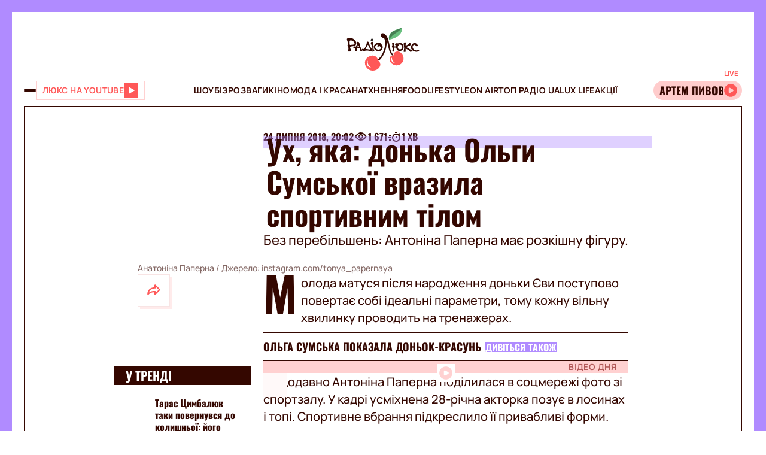

--- FILE ---
content_type: text/html;charset=UTF-8
request_url: https://lux.fm/uh-yaka-donka-olgi-sumskoyi-vrazila-sportivnim-tilom_n71700
body_size: 37516
content:
<!DOCTYPE html><html lang="uk" data-beasties-container><head>
  <meta charset="utf-8">
  <title>Ух, яка: донька Ольги Сумської вразила спортивним тілом – Люкс ФМ</title>
  <base href="/">
  <meta name="viewport" content="width=device-width, initial-scale=1">
  <meta name="robots" content="index, follow, max-snippet:-1, max-image-preview:large, max-video-preview:-1">
  <link rel="icon" type="image/x-icon" href="favicon.ico">
  <link rel="preconnect" href="https://lux.fm">
  <link rel="preconnect" href="https://fun.lux.fm">

  <link rel="preconnect" href="https://membrana-cdn.media" crossorigin>
  <link rel="dns-prefetch" href="https://membrana-cdn.media">
  <link rel="preconnect" href="https://cdn.onthe.io" crossorigin>
  <link rel="dns-prefetch" href="https://cdn.onthe.io">
  <link rel="preconnect" href="https://www.googletagmanager.com" crossorigin>
  <link rel="dns-prefetch" href="https://www.googletagmanager.com">
  <link rel="preconnect" href="https://www.google-analytics.com" crossorigin>
  <link rel="dns-prefetch" href="https://www.google-analytics.com">
  <script async src="https://cdn.onthe.io/io.js/bOvunXJDy9Mw"></script>
  <script>
      window._io_config = window._io_config || {};
      window._io_config["0.2.0"] = window._io_config["0.2.0"] || [];
  </script>
<style>.row{display:flex;flex-wrap:wrap;margin-left:-1rem;margin-right:-1rem}.col{position:relative;padding-right:1rem;padding-left:1rem;float:left;width:100%}.col-xs-12{width:100%;max-width:100%}.col-xs-9{width:75%;max-width:75%}.col-xs-4{width:33.33333333%;max-width:33.33333333%}.col-xs-3{width:25%;max-width:25%}@media (min-width: 576px){.col-sm-12{width:100%;max-width:100%}}@media (min-width: 768px){.col-md-12{width:100%;max-width:100%}.col-md-9{width:75%;max-width:75%}.col-md-7{width:58.33333333%;max-width:58.33333333%}.col-md-5{width:41.66666667%;max-width:41.66666667%}.col-md-3{width:25%;max-width:25%}}@media (min-width: 900px){.col-lg-3{width:25%;max-width:25%}}.container{position:relative;max-width:1680px;width:100%;margin:0 auto}.container-branding{position:relative;max-width:900px;width:100%;margin:0 auto}.row-gap-2{row-gap:2rem}.py-2{padding-top:2rem;padding-bottom:2rem}.px-2{padding-right:2rem;padding-left:2rem}.flex{display:flex}.flex-column{flex-direction:column}.full-block-link:after{content:"";position:absolute;inset:0;cursor:pointer;z-index:10}@media (max-width: 768px){.hide-md{display:none!important}}.show-md{display:none!important}@media (max-width: 768px){.show-md{display:flex!important}}@font-face{font-family:OswaldBold;src:url("./media/subset-Oswald-Bold.eot");src:url("./media/subset-Oswald-Bold.eot?#iefix") format("embedded-opentype"),url("./media/subset-Oswald-Bold.woff2") format("woff2"),url("./media/subset-Oswald-Bold.woff") format("woff"),url("./media/subset-Oswald-Bold.ttf") format("truetype");font-display:swap;font-weight:700;font-style:normal}*{box-sizing:border-box;padding:0;margin:0}*{-webkit-tap-highlight-color:rgba(0,0,0,0);-moz-tap-highlight-color:rgba(0,0,0,0)}h1,h3,h4{font-weight:inherit}a{color:inherit;text-decoration:none}button{background:transparent;border:none;cursor:pointer}:root{--regular: "ManropeRegular", Adjusted Arial, sans-serif;--medium: "ManropeMedium", sans-serif;--bold: "ManropeBold", sans-serif;--title-font: "OswaldBold", Title Adjusted Arial, sans-serif ;--title-font-adjusted: Adjusted Arial, sans-serif }html,body{position:relative;overflow-x:clip}html{font-size:10px;text-rendering:geometricPrecision;-webkit-text-size-adjust:100%;text-size-adjust:100%}body{font-size:1.8rem;font-family:var(--medium);font-weight:500;color:#340700;background-color:#fff;-ms-overflow-style:none;scrollbar-width:none}body::-webkit-scrollbar{display:none}
</style><link rel="stylesheet" href="styles-DJELBK3G.css" media="print" onload="this.media='all'"><noscript><link rel="stylesheet" href="styles-DJELBK3G.css"></noscript><script async="true" fetchpriority="low">(function(w,d,s,l,i){w[l]=w[l]||[];w[l].push({'gtm.start':
            new Date().getTime(),event:'gtm.js'});var f=d.getElementsByTagName(s)[0],
          j=d.createElement(s),dl=l!='dataLayer'?'&l='+l:'';j.async=true;j.src=
          'https://www.googletagmanager.com/gtm.js?id='+i+dl;f.parentNode.insertBefore(j,f);
        })(window,document,'script','dataLayer','GTM-5XGV2TK');</script><link rel="apple-touch-icon" href="https://lux.fm/assets/img/browser-icons/apple-touch-icon.png"><link rel="apple-touch-icon" href="https://lux.fm/assets/img/browser-icons/apple-touch-icon-152x152.png" sizes="152x152"><link rel="apple-touch-icon" href="https://lux.fm/assets/img/browser-icons/apple-touch-icon-120x120.png" sizes="120x120"><link rel="apple-touch-icon-precomposed" href="https://lux.fm/assets/img/browser-icons/apple-touch-icon-precomposed.png"><link rel="apple-touch-icon-precomposed" href="https://lux.fm/assets/img/browser-icons/apple-touch-icon-152x152-precomposed.png" sizes="152x152"><link rel="apple-touch-icon-precomposed" href="https://lux.fm/assets/img/browser-icons/apple-touch-icon-120x120-precomposed.png" sizes="120x120"><style ng-app-id="ng">[_nghost-ng-c1017813178]   app-scroll-to-top[_ngcontent-ng-c1017813178]{position:fixed;right:4rem;bottom:4rem;z-index:1000}@media (max-width: 768px){[_nghost-ng-c1017813178]   app-scroll-to-top[_ngcontent-ng-c1017813178]{right:1.5rem;bottom:1.5rem}}</style><style ng-app-id="ng">[_nghost-ng-c3795650389]{--border-size: 2rem;display:flex;flex-direction:column;width:100%;height:100%;padding-left:var(--border-size);padding-right:var(--border-size);background-color:var(--background-color);position:relative}[_nghost-ng-c3795650389]:before, [_nghost-ng-c3795650389]:after{content:"";width:var(--border-size);height:100%;position:absolute;top:0;background:var(--border-color);z-index:100}[_nghost-ng-c3795650389]:before{left:0}[_nghost-ng-c3795650389]:after{right:0}.hide-side-borders[_nghost-ng-c3795650389]{--border-size: 0}@media (max-width: 768px){.hide-borders-on-mobile[_nghost-ng-c3795650389]{--border-size: 0}}.with-title[_nghost-ng-c3795650389]{border-top:none}.with-title[_nghost-ng-c3795650389]   .progress[_ngcontent-ng-c3795650389]{height:fit-content;min-height:var(--border-size)}.with-title[_nghost-ng-c3795650389]   .progress[_ngcontent-ng-c3795650389]   app-block-title[_ngcontent-ng-c3795650389]{display:flex;margin:.5rem 2rem}[_nghost-ng-c3795650389]   .progress[_ngcontent-ng-c3795650389]{background-color:var(--border-color)}@media (max-width: 768px){[_nghost-ng-c3795650389]{--border-size: .5rem}.with-title[_nghost-ng-c3795650389]{border-top:none}.with-title[_nghost-ng-c3795650389]   .progress[_ngcontent-ng-c3795650389]{height:fit-content}.with-title[_nghost-ng-c3795650389]   .progress[_ngcontent-ng-c3795650389]   app-block-title[_ngcontent-ng-c3795650389]{display:flex;margin:.5rem 2.5rem}[_nghost-ng-c3795650389]   .progress[_ngcontent-ng-c3795650389]{height:fit-content}[_nghost-ng-c3795650389]   .progress.show-progress[_ngcontent-ng-c3795650389]{width:var(--scrolling-progress)}[_nghost-ng-c3795650389]   .progress.fixed[_ngcontent-ng-c3795650389]{position:fixed;top:0;opacity:1;z-index:100;height:var(--border-size)}[_nghost-ng-c3795650389]   .progress[_ngcontent-ng-c3795650389]   app-block-title[_ngcontent-ng-c3795650389]{display:flex;margin:.5rem 2.5rem}}</style><style ng-app-id="ng">[_nghost-ng-c777357481]{--header-height: 10.3rem}[_nghost-ng-c777357481]   .header-container[_ngcontent-ng-c777357481]{display:flex;flex-direction:column}[_nghost-ng-c777357481]   .mobile-header[_ngcontent-ng-c777357481]{height:var(--header-height);position:relative;display:flex;align-items:center;justify-content:space-between}[_nghost-ng-c777357481]   .mobile-header[_ngcontent-ng-c777357481]   app-player-widget[_ngcontent-ng-c777357481]{padding:0}[_nghost-ng-c777357481]   .mobile-header[_ngcontent-ng-c777357481]   .buttons-group[_ngcontent-ng-c777357481]{display:flex;align-items:center;column-gap:1.5rem}[_nghost-ng-c777357481]   .mobile-header[_ngcontent-ng-c777357481]   app-logo[_ngcontent-ng-c777357481]{position:absolute;left:50%;transform:translate(-50%);align-self:center;padding:1rem 0 .5rem;width:12.3rem;height:7.3rem}[_nghost-ng-c777357481]   .menu[_ngcontent-ng-c777357481]{display:flex;width:100%;flex-direction:row;align-items:center;min-height:5.5rem;border-top:1px solid #340700;border-bottom:1px solid #340700}[_nghost-ng-c777357481]   .menu[_ngcontent-ng-c777357481]   .buttons-group[_ngcontent-ng-c777357481], [_nghost-ng-c777357481]   .menu[_ngcontent-ng-c777357481]   app-player-widget[_ngcontent-ng-c777357481]{flex-grow:1;max-width:22.5rem}[_nghost-ng-c777357481]   .menu[_ngcontent-ng-c777357481]   .buttons-group[_ngcontent-ng-c777357481]{display:flex;align-items:center;column-gap:1.5rem}[_nghost-ng-c777357481]   .menu[_ngcontent-ng-c777357481]   app-menu[_ngcontent-ng-c777357481]{display:flex;justify-content:center;flex-grow:1}[_nghost-ng-c777357481]   app-burger-menu[_ngcontent-ng-c777357481]{display:flex;position:fixed;min-height:-webkit-fill-available;max-height:-webkit-fill-available;width:0;overflow-y:hidden;top:0;left:0;z-index:-1}@supports (-moz-appearance: none){[_nghost-ng-c777357481]   app-burger-menu[_ngcontent-ng-c777357481]{min-height:100vh;max-height:100vh}}[_nghost-ng-c777357481]   app-burger-menu.show[_ngcontent-ng-c777357481]{width:100%;left:0;z-index:1000}[_nghost-ng-c777357481]   app-burger-menu.hide[_ngcontent-ng-c777357481]{transition-delay:.4s;left:0}@media (max-width: 768px){[_nghost-ng-c777357481]{--header-height: 5.6rem}.main-page[_nghost-ng-c777357481]{border-bottom:1px solid #F8E4E4;margin-bottom:-1px}[_nghost-ng-c777357481]   .header-container[_ngcontent-ng-c777357481]   .mobile-header[_ngcontent-ng-c777357481]   app-logo[_ngcontent-ng-c777357481]{width:7.9rem;height:4.7rem}[_nghost-ng-c777357481]   .header-container[_ngcontent-ng-c777357481]   .menu[_ngcontent-ng-c777357481]{display:none}}</style><style ng-app-id="ng">[_nghost-ng-c1413570377]{display:flex}[_nghost-ng-c1413570377]   .footer[_ngcontent-ng-c1413570377]{display:flex;flex-direction:column;row-gap:4rem}[_nghost-ng-c1413570377]   .footer[_ngcontent-ng-c1413570377]   app-disclaimer[_ngcontent-ng-c1413570377]{margin-bottom:-3rem;margin-top:-1rem}[_nghost-ng-c1413570377]   .footer[_ngcontent-ng-c1413570377]   .info-wrapper[_ngcontent-ng-c1413570377]{display:flex;flex-wrap:wrap;row-gap:1.5rem}[_nghost-ng-c1413570377]   .footer[_ngcontent-ng-c1413570377]   .info[_ngcontent-ng-c1413570377]{display:flex;flex-direction:column;row-gap:2rem}[_nghost-ng-c1413570377]   .footer[_ngcontent-ng-c1413570377]   .info[_ngcontent-ng-c1413570377]   .item[_ngcontent-ng-c1413570377]{align-self:flex-start}[_nghost-ng-c1413570377]   .footer[_ngcontent-ng-c1413570377]   .info[_ngcontent-ng-c1413570377]   .item[_ngcontent-ng-c1413570377]   .label[_ngcontent-ng-c1413570377]{color:#9d2323;font-family:var(--medium);font-size:1.4rem;line-height:2.1rem}[_nghost-ng-c1413570377]   .footer[_ngcontent-ng-c1413570377]   .info[_ngcontent-ng-c1413570377]   .item[_ngcontent-ng-c1413570377]   .label[_ngcontent-ng-c1413570377]:first-letter{text-transform:capitalize}[_nghost-ng-c1413570377]   .footer[_ngcontent-ng-c1413570377]   .info[_ngcontent-ng-c1413570377]   .item[_ngcontent-ng-c1413570377]   .value[_ngcontent-ng-c1413570377]{font-family:var(--medium);font-size:1.6rem;line-height:2.1rem;color:#9d2323}[_nghost-ng-c1413570377]   .footer[_ngcontent-ng-c1413570377]   .info[_ngcontent-ng-c1413570377]   .item[_ngcontent-ng-c1413570377]   .value.underlined[_ngcontent-ng-c1413570377]{border-bottom:1px solid #9D2323}[_nghost-ng-c1413570377]   .footer[_ngcontent-ng-c1413570377]   .info[_ngcontent-ng-c1413570377]   .market-buttons[_ngcontent-ng-c1413570377]{display:flex;flex-wrap:wrap;width:100%;column-gap:2.7rem;row-gap:1rem}[_nghost-ng-c1413570377]   .footer[_ngcontent-ng-c1413570377]   .info[_ngcontent-ng-c1413570377]   .logo-copyright-wrapper[_ngcontent-ng-c1413570377]{justify-content:space-between}[_nghost-ng-c1413570377]   .footer[_ngcontent-ng-c1413570377]   .info[_ngcontent-ng-c1413570377]   .copyright[_ngcontent-ng-c1413570377]{color:#9d2323;font-size:1.4rem;line-height:2.1rem}[_nghost-ng-c1413570377]   .footer[_ngcontent-ng-c1413570377]   .info[_ngcontent-ng-c1413570377]   .footer-logo[_ngcontent-ng-c1413570377]{display:flex;position:relative;width:12.7rem;height:7.5rem;margin:2rem 0}[_nghost-ng-c1413570377]   .footer[_ngcontent-ng-c1413570377]   .menu[_ngcontent-ng-c1413570377]{display:flex;flex-direction:column}@media (max-width: 768px){[_nghost-ng-c1413570377]{padding-top:.5rem}[_nghost-ng-c1413570377]   .footer[_ngcontent-ng-c1413570377]{row-gap:2rem}[_nghost-ng-c1413570377]   .footer[_ngcontent-ng-c1413570377]   app-disclaimer[_ngcontent-ng-c1413570377]{margin-bottom:-1rem;margin-top:-1rem}[_nghost-ng-c1413570377]   .footer[_ngcontent-ng-c1413570377]   .wrapper[_ngcontent-ng-c1413570377]{row-gap:3rem}[_nghost-ng-c1413570377]   .footer[_ngcontent-ng-c1413570377]   .wrapper[_ngcontent-ng-c1413570377]   .info[_ngcontent-ng-c1413570377]{align-items:center;padding-right:1rem}[_nghost-ng-c1413570377]   .footer[_ngcontent-ng-c1413570377]   .wrapper[_ngcontent-ng-c1413570377]   .info[_ngcontent-ng-c1413570377]   .market-buttons[_ngcontent-ng-c1413570377]{width:100%;justify-content:space-between;column-gap:.5rem}[_nghost-ng-c1413570377]   .footer[_ngcontent-ng-c1413570377]   .wrapper[_ngcontent-ng-c1413570377]   .menu[_ngcontent-ng-c1413570377]{order:-1}[_nghost-ng-c1413570377]   .footer[_ngcontent-ng-c1413570377]   .wrapper[_ngcontent-ng-c1413570377]   .logo-copyright-wrapper[_ngcontent-ng-c1413570377]{flex-direction:row-reverse}[_nghost-ng-c1413570377]   .footer[_ngcontent-ng-c1413570377]   .wrapper[_ngcontent-ng-c1413570377]   .footer-logo[_ngcontent-ng-c1413570377]{width:8.1rem;height:4.8rem;margin:0}[_nghost-ng-c1413570377]   .footer[_ngcontent-ng-c1413570377]   app-divider[_ngcontent-ng-c1413570377]{width:calc(100% + 4rem);margin-left:-2rem;margin-right:-2rem}}[_nghost-ng-c1413570377]     .footer .wrapper .info app-socials-list{column-gap:2rem}</style><style ng-app-id="ng">@keyframes _ngcontent-ng-c2590088270_pulse{0%{transform:scale(1)}50%{transform:scale(.97)}to{transform:scale(1)}}@keyframes _ngcontent-ng-c2590088270_pulseShadow{0%{box-shadow:0 3.4rem 7rem #b15959}50%{box-shadow:0 3.4rem 7rem #b159594d}to{box-shadow:0 3.4rem 7rem #b15959}}[_nghost-ng-c2590088270]   app-music-photo-preview[_ngcontent-ng-c2590088270], [_nghost-ng-c2590088270]   .image-wrapper[_ngcontent-ng-c2590088270], [_nghost-ng-c2590088270]   app-share-button[_ngcontent-ng-c2590088270], [_nghost-ng-c2590088270]   app-news-image[_ngcontent-ng-c2590088270]{transition:box-shadow .2s ease-in-out!important}[_nghost-ng-c2590088270]:hover   app-music-photo-preview[_ngcontent-ng-c2590088270], [_nghost-ng-c2590088270]:hover   .image-wrapper[_ngcontent-ng-c2590088270], [_nghost-ng-c2590088270]:hover   app-share-button[_ngcontent-ng-c2590088270], [_nghost-ng-c2590088270]:hover   app-news-image[_ngcontent-ng-c2590088270]{box-shadow:#fcc6 0 0!important}[_nghost-ng-c2590088270]   app-share-button[_ngcontent-ng-c2590088270]{opacity:0;transition:opacity var(--animation-duration) ease-in-out}[_nghost-ng-c2590088270]   app-share-button.animate[_ngcontent-ng-c2590088270]{opacity:1;animation:_ngcontent-ng-c2590088270_opacity var(--animation-duration) ease-in-out}[_nghost-ng-c2590088270]     app-share-button app-svg-wrapper{--width: 2.4rem;--height: 2.4rem}@keyframes _ngcontent-ng-c2590088270_opacity{0%{opacity:0}to{opacity:1}}</style><style ng-app-id="ng">.burger-button[_ngcontent-ng-c3473425409]{width:2rem;height:5rem;display:flex;flex-direction:column;justify-content:center;align-items:center;row-gap:.4rem;position:relative;cursor:pointer}.burger-button[_ngcontent-ng-c3473425409]   span[_ngcontent-ng-c3473425409]{transition:all .2s ease-in-out;display:block;height:.2rem;width:2rem;background-color:#340700;border-radius:.5rem}.burger-button[_ngcontent-ng-c3473425409]   span.animate-first[_ngcontent-ng-c3473425409]{position:absolute;rotate:45deg}.burger-button[_ngcontent-ng-c3473425409]   span.animate-second[_ngcontent-ng-c3473425409]{opacity:0}.burger-button[_ngcontent-ng-c3473425409]   span.animate-third[_ngcontent-ng-c3473425409]{position:absolute;rotate:-45deg}</style><style ng-app-id="ng">[_nghost-ng-c956528897]   .video-button[_ngcontent-ng-c956528897]{display:flex;align-items:center;background-color:#fff;column-gap:1rem;border:1px solid #FFD1D1;height:3.2rem;padding:0 1rem;transition:all .3s ease-in-out}[_nghost-ng-c956528897]   .video-button[_ngcontent-ng-c956528897]   app-svg-wrapper[_ngcontent-ng-c956528897]{transition:background-color .3s ease-in-out}[_nghost-ng-c956528897]   .video-button[_ngcontent-ng-c956528897]:hover{border-color:#e04e4e;background-color:#ff5858}[_nghost-ng-c956528897]   .video-button[_ngcontent-ng-c956528897]:hover   .button-text[_ngcontent-ng-c956528897]{color:#fff}[_nghost-ng-c956528897]   .video-button[_ngcontent-ng-c956528897]:hover   app-svg-wrapper[_ngcontent-ng-c956528897]{--icon-color: #FFFFFF !important}[_nghost-ng-c956528897]   .video-button[_ngcontent-ng-c956528897]   .button-text[_ngcontent-ng-c956528897]{text-transform:uppercase;white-space:nowrap;color:#ff5858;font-family:var(--bold);font-size:1.4rem;letter-spacing:.42px;transition:color .3s ease-in-out}[_nghost-ng-c956528897]   .video-button[_ngcontent-ng-c956528897]   .button-image[_ngcontent-ng-c956528897]{width:2.6rem;min-width:2.6rem;height:2.6rem;position:relative}@media (max-width: 768px){[_nghost-ng-c956528897]   .video-button[_ngcontent-ng-c956528897]{padding:.3rem .4rem}[_nghost-ng-c956528897]   .video-button[_ngcontent-ng-c956528897]:not(.show-text-md)   .button-text[_ngcontent-ng-c956528897]{display:none}}</style><style ng-app-id="ng">.logo[_ngcontent-ng-c938380513]{width:100%;height:100%}</style><style ng-app-id="ng">[_nghost-ng-c136673245]{position:relative}[_nghost-ng-c136673245]   .widget[_ngcontent-ng-c136673245]{display:flex;align-items:center;height:3.2rem;padding:.7rem .3rem .7rem 0;border-radius:4rem;background-color:#fcc;position:relative;column-gap:.3rem;overflow-x:hidden;-ms-overflow-style:none;scrollbar-width:none}[_nghost-ng-c136673245]   .widget[_ngcontent-ng-c136673245]::-webkit-scrollbar{display:none}[_nghost-ng-c136673245]   .mobile-label[_ngcontent-ng-c136673245]{color:#ff5858;font-family:var(--bold);font-size:1.3rem;line-height:100%}[_nghost-ng-c136673245]   .label[_ngcontent-ng-c136673245]{font-family:var(--bold);font-size:1.2rem;line-height:1.6rem;padding:0 .6rem;background-color:#fff;color:#ff5858;position:absolute;top:-2rem;right:0}[_nghost-ng-c136673245]   .movable-container[_ngcontent-ng-c136673245]{width:calc(100% - 2.9rem);height:100%}[_nghost-ng-c136673245]   .song-info[_ngcontent-ng-c136673245]{display:flex;align-items:center;flex-direction:row;white-space:nowrap;padding-left:1rem}[_nghost-ng-c136673245]   .song-info[_ngcontent-ng-c136673245]   .artist[_ngcontent-ng-c136673245]{max-width:100%;flex-shrink:0;font-size:1.8rem;line-height:100%;white-space:nowrap;font-family:var(--title-font);text-transform:uppercase;text-overflow:ellipsis;overflow:hidden}[_nghost-ng-c136673245]   .song-info[_ngcontent-ng-c136673245]   .artist[_ngcontent-ng-c136673245]:after{content:"-"}[_nghost-ng-c136673245]   .song-info[_ngcontent-ng-c136673245]   .song[_ngcontent-ng-c136673245]{flex-shrink:1;white-space:nowrap;font-family:var(--regular);font-size:1.4rem;text-overflow:ellipsis;overflow:hidden;text-transform:none}@media (max-width: 768px){[_nghost-ng-c136673245]   .widget[_ngcontent-ng-c136673245]{padding-left:1rem}[_nghost-ng-c136673245]   .widget[_ngcontent-ng-c136673245]   .artist[_ngcontent-ng-c136673245], [_nghost-ng-c136673245]   .widget[_ngcontent-ng-c136673245]   .song[_ngcontent-ng-c136673245]{display:none}[_nghost-ng-c136673245]   .label[_ngcontent-ng-c136673245]{display:none}}</style><style ng-app-id="ng">@keyframes _ngcontent-ng-c3843934219_pulse{0%{transform:scale(1)}50%{transform:scale(.97)}to{transform:scale(1)}}@keyframes _ngcontent-ng-c3843934219_pulseShadow{0%{box-shadow:0 3.4rem 7rem #b15959}50%{box-shadow:0 3.4rem 7rem #b159594d}to{box-shadow:0 3.4rem 7rem #b15959}}[_nghost-ng-c3843934219]{display:flex;position:relative}[_nghost-ng-c3843934219]   .menu[_ngcontent-ng-c3843934219]{display:flex;flex-direction:column;background-color:#ff5858;width:25%;position:absolute;left:-100%;top:0;bottom:0;transition:all .4s ease-in-out;z-index:1000;transform:translateZ(0)}[_nghost-ng-c3843934219]   .menu.show[_ngcontent-ng-c3843934219]{left:0;opacity:1}[_nghost-ng-c3843934219]   .menu.hide[_ngcontent-ng-c3843934219]{left:-100%;opacity:0}[_nghost-ng-c3843934219]   .menu[_ngcontent-ng-c3843934219]   .panel[_ngcontent-ng-c3843934219]{display:flex;border-bottom:1px solid #D94040;padding:2rem}[_nghost-ng-c3843934219]   .menu[_ngcontent-ng-c3843934219]   .panel[_ngcontent-ng-c3843934219]   app-share-button[_ngcontent-ng-c3843934219]{margin-left:auto}[_nghost-ng-c3843934219]   .menu[_ngcontent-ng-c3843934219]   .content[_ngcontent-ng-c3843934219]{display:flex;flex-direction:column;max-height:100%;overflow-y:auto;-ms-overflow-style:none;scrollbar-width:none}[_nghost-ng-c3843934219]   .menu[_ngcontent-ng-c3843934219]   .content[_ngcontent-ng-c3843934219]::-webkit-scrollbar{display:none}[_nghost-ng-c3843934219]   .menu[_ngcontent-ng-c3843934219]   .menu-list[_ngcontent-ng-c3843934219]{display:flex;flex-direction:column}[_nghost-ng-c3843934219]   .menu[_ngcontent-ng-c3843934219]   .menu-list[_ngcontent-ng-c3843934219]   .item-wrapper[_ngcontent-ng-c3843934219]{display:flex;flex-direction:column}[_nghost-ng-c3843934219]   .menu[_ngcontent-ng-c3843934219]   .menu-list[_ngcontent-ng-c3843934219]   .item-wrapper.open[_ngcontent-ng-c3843934219]   .parent-item[_ngcontent-ng-c3843934219]{color:#fff;border-bottom:1px solid transparent}[_nghost-ng-c3843934219]   .menu[_ngcontent-ng-c3843934219]   .menu-list[_ngcontent-ng-c3843934219]   .item-wrapper.open[_ngcontent-ng-c3843934219]   .parent-item[_ngcontent-ng-c3843934219]   .arrow[_ngcontent-ng-c3843934219]{transform:rotate(270deg)}@media (min-width: 768px){[_nghost-ng-c3843934219]   .menu[_ngcontent-ng-c3843934219]   .menu-list[_ngcontent-ng-c3843934219]   .item-wrapper[_ngcontent-ng-c3843934219]:not(.open)   .parent-item[_ngcontent-ng-c3843934219]:hover{background-color:#ff6c6c!important}}[_nghost-ng-c3843934219]   .menu[_ngcontent-ng-c3843934219]   .menu-list[_ngcontent-ng-c3843934219]   .item-wrapper[_ngcontent-ng-c3843934219]   .parent-item[_ngcontent-ng-c3843934219]{display:flex;align-items:center;font-family:var(--title-font);font-size:3rem;line-height:100%;text-transform:uppercase;padding:2.5rem 2rem;cursor:pointer;-webkit-user-select:none;user-select:none;border-bottom:1px solid #D94040}[_nghost-ng-c3843934219]   .menu[_ngcontent-ng-c3843934219]   .menu-list[_ngcontent-ng-c3843934219]   .item-wrapper[_ngcontent-ng-c3843934219]   .parent-item[_ngcontent-ng-c3843934219]   .arrow[_ngcontent-ng-c3843934219]{margin-left:auto;transform:rotate(90deg);transition:transform .2s ease-in-out}[_nghost-ng-c3843934219]   .menu[_ngcontent-ng-c3843934219]   .menu-list[_ngcontent-ng-c3843934219]   .item-wrapper[_ngcontent-ng-c3843934219]   .child-items[_ngcontent-ng-c3843934219]{height:0;overflow:hidden;background-color:#fff;transition:height .2s ease-in-out}[_nghost-ng-c3843934219]   .menu[_ngcontent-ng-c3843934219]   .menu-list[_ngcontent-ng-c3843934219]   .item-wrapper[_ngcontent-ng-c3843934219]   .child-items[_ngcontent-ng-c3843934219]   .child-items-wrapper[_ngcontent-ng-c3843934219]{display:flex;flex-direction:column;row-gap:1.5rem;padding:2rem}[_nghost-ng-c3843934219]   .menu[_ngcontent-ng-c3843934219]   .menu-list[_ngcontent-ng-c3843934219]   .item-wrapper[_ngcontent-ng-c3843934219]   .child-items[_ngcontent-ng-c3843934219]   .child-item[_ngcontent-ng-c3843934219]{font-family:var(--bold);font-size:1.2rem;line-height:normal;letter-spacing:.36px;text-transform:uppercase;cursor:pointer;transition:opacity .2s ease-in-out}[_nghost-ng-c3843934219]   .menu[_ngcontent-ng-c3843934219]   .menu-list[_ngcontent-ng-c3843934219]   .item-wrapper[_ngcontent-ng-c3843934219]   .child-items[_ngcontent-ng-c3843934219]   .child-item[_ngcontent-ng-c3843934219]:hover{opacity:.7}[_nghost-ng-c3843934219]   .menu[_ngcontent-ng-c3843934219]   app-socials-list[_ngcontent-ng-c3843934219]{display:flex;align-items:center;padding:2rem;column-gap:1rem;justify-content:space-around;margin-top:auto}[_nghost-ng-c3843934219]   .gradient[_ngcontent-ng-c3843934219]{display:flex;border:2rem solid #FF5858;border-left:none;border-bottom:none;flex-grow:1;min-height:100%;background:linear-gradient(360deg,#2121218f,#340000 98.7%);cursor:pointer;z-index:0}[_nghost-ng-c3843934219]   .gradient.show[_ngcontent-ng-c3843934219]{animation:_ngcontent-ng-c3843934219_in .4s ease-in-out}[_nghost-ng-c3843934219]   .gradient.hide[_ngcontent-ng-c3843934219]{animation:_ngcontent-ng-c3843934219_out .4s ease-in-out}@media (max-width: 768px){[_nghost-ng-c3843934219]   .menu[_ngcontent-ng-c3843934219]{width:80%}[_nghost-ng-c3843934219]   .menu[_ngcontent-ng-c3843934219]   .menu-list[_ngcontent-ng-c3843934219]   .item-wrapper[_ngcontent-ng-c3843934219]   .parent-item[_ngcontent-ng-c3843934219]{font-size:2rem}[_nghost-ng-c3843934219]   .gradient[_ngcontent-ng-c3843934219]{border-width:.5rem}}[_nghost-ng-c3843934219]     .panel app-music-photo-preview, [_nghost-ng-c3843934219]     .panel .image-wrapper, [_nghost-ng-c3843934219]     .panel app-share-button, [_nghost-ng-c3843934219]     .panel app-news-image{transition:box-shadow .2s ease-in-out!important}[_nghost-ng-c3843934219]     .panel:hover app-music-photo-preview, [_nghost-ng-c3843934219]     .panel:hover .image-wrapper, [_nghost-ng-c3843934219]     .panel:hover app-share-button, [_nghost-ng-c3843934219]     .panel:hover app-news-image{box-shadow:#fcc6 0 0!important}[_nghost-ng-c3843934219]     app-share-button{padding:.6rem!important}@keyframes _ngcontent-ng-c3843934219_in{0%{opacity:0}to{opacity:1}}@keyframes _ngcontent-ng-c3843934219_out{0%{opacity:1}to{opacity:0}}</style><style ng-app-id="ng">@keyframes _ngcontent-ng-c516545681_pulse{0%{transform:scale(1)}50%{transform:scale(.97)}to{transform:scale(1)}}@keyframes _ngcontent-ng-c516545681_pulseShadow{0%{box-shadow:0 3.4rem 7rem #b15959}50%{box-shadow:0 3.4rem 7rem #b159594d}to{box-shadow:0 3.4rem 7rem #b15959}}[_nghost-ng-c516545681]{--width: 2.4rem;--height: 2.4rem;--icon-color: $primary;width:var(--width);min-width:var(--width);height:var(--height);display:flex;align-items:center;justify-content:center;-webkit-mask:var(--icon) no-repeat center;mask:var(--icon) no-repeat center;background-color:var(--icon-color);mask-size:contain;transition:opacity .2s ease-in-out}@media (min-width: 768px){[_nghost-ng-c516545681]:hover{opacity:.8}}</style><style ng-app-id="ng">@keyframes _ngcontent-ng-c2931037099_pulse{0%{transform:scale(1)}50%{transform:scale(.97)}to{transform:scale(1)}}@keyframes _ngcontent-ng-c2931037099_pulseShadow{0%{box-shadow:0 3.4rem 7rem #b15959}50%{box-shadow:0 3.4rem 7rem #b159594d}to{box-shadow:0 3.4rem 7rem #b15959}}[_nghost-ng-c2931037099]{display:inline-flex;align-items:center;justify-content:center;-webkit-user-select:none;user-select:none;padding:1px}[_nghost-ng-c2931037099]   .lang-switcher-button[_ngcontent-ng-c2931037099]{display:flex;align-items:center;justify-content:center;font-family:var(--bold);font-size:1.2rem;line-height:1.4rem;letter-spacing:.036em;border:1px solid #D94040;background:#9d2323;width:4rem;height:4rem;text-transform:uppercase;color:#fff;cursor:pointer;transition:opacity .2s ease-in-out}@media (min-width: 768px){[_nghost-ng-c2931037099]   .lang-switcher-button[_ngcontent-ng-c2931037099]:hover{opacity:.8}}</style><style ng-app-id="ng">@keyframes _ngcontent-ng-c4237971862_pulse{0%{transform:scale(1)}50%{transform:scale(.97)}to{transform:scale(1)}}@keyframes _ngcontent-ng-c4237971862_pulseShadow{0%{box-shadow:0 3.4rem 7rem #b15959}50%{box-shadow:0 3.4rem 7rem #b159594d}to{box-shadow:0 3.4rem 7rem #b15959}}[_nghost-ng-c4237971862]{cursor:pointer;display:flex;width:fit-content;height:fit-content;transition:opacity .2s ease-in-out}[_nghost-ng-c4237971862]   app-svg-wrapper[_ngcontent-ng-c4237971862]{--width: 2.4rem;--height: 2.4rem}.primary[_nghost-ng-c4237971862]{padding:1.4rem;background-color:#fff;border:1px solid #F8E4E4}@media (min-width: 768px){[_nghost-ng-c4237971862]:hover{opacity:.8}}@media (max-width: 768px){[_nghost-ng-c4237971862]   app-svg-wrapper[_ngcontent-ng-c4237971862]{--width: 2.1rem;--height: 2.1rem}.primary[_nghost-ng-c4237971862]{padding:calc(1rem - 1px)}}</style><style ng-app-id="ng">[_nghost-ng-c1013717033]{display:flex;flex-wrap:wrap}</style><style ng-app-id="ng">[_nghost-ng-c3546653473]{color:#9d2323;width:100%;display:flex;justify-content:center;align-items:center;font-family:var(--bold);font-size:1.2rem;font-style:normal;font-weight:700;letter-spacing:.36px;text-transform:uppercase;text-align:center;padding:0 4rem}</style><style ng-app-id="ng">[_nghost-ng-c1368381518]{display:flex;width:100%;height:1px;min-height:1px}</style><style ng-app-id="ng">[_nghost-ng-c1857017446]   .footer-menu[_ngcontent-ng-c1857017446]{display:flex;row-gap:4rem}</style><style ng-app-id="ng">@keyframes _ngcontent-ng-c431913220_pulse{0%{transform:scale(1)}50%{transform:scale(.97)}to{transform:scale(1)}}@keyframes _ngcontent-ng-c431913220_pulseShadow{0%{box-shadow:0 3.4rem 7rem #b15959}50%{box-shadow:0 3.4rem 7rem #b159594d}to{box-shadow:0 3.4rem 7rem #b15959}}[_nghost-ng-c431913220]    {--gap: 2.5rem}[_nghost-ng-c431913220]     #news-summary{font-size:2rem;line-height:2.9rem;max-width:100%;display:flex;flex-direction:column;row-gap:var(--gap)}[_nghost-ng-c431913220]     #news-summary strong{font-family:var(--bold)}[_nghost-ng-c431913220]     #news-summary h1, [_nghost-ng-c431913220]     #news-summary h2, [_nghost-ng-c431913220]     #news-summary h3, [_nghost-ng-c431913220]     #news-summary h4, [_nghost-ng-c431913220]     #news-summary h5, [_nghost-ng-c431913220]     #news-summary h6{font-family:var(--title-font);margin-bottom:-1rem;line-height:130%}[_nghost-ng-c431913220]     #news-summary h1{font-size:4.8rem}[_nghost-ng-c431913220]     #news-summary h2{font-size:3.6rem}[_nghost-ng-c431913220]     #news-summary h3{font-size:3.2rem}[_nghost-ng-c431913220]     #news-summary h4{font-size:2.8rem}[_nghost-ng-c431913220]     #news-summary h5{font-size:2.4rem}[_nghost-ng-c431913220]     #news-summary h6{font-size:2rem}[_nghost-ng-c431913220]     #news-summary ol, [_nghost-ng-c431913220]     #news-summary ul{display:flex;flex-direction:column;row-gap:1rem;font-size:2rem;line-height:2.9rem;list-style:none;margin-left:0;padding-left:0}[_nghost-ng-c431913220]     #news-summary ol a, [_nghost-ng-c431913220]     #news-summary ul a{color:var(--border-color)}[_nghost-ng-c431913220]     #news-summary p a{color:var(--border-color)}[_nghost-ng-c431913220]     #news-summary ol{counter-reset:item}[_nghost-ng-c431913220]     #news-summary ol li{position:relative;padding-left:3.5rem;counter-increment:item;margin-bottom:1rem}[_nghost-ng-c431913220]     #news-summary ol li:before{content:counter(item) ".";position:absolute;left:0;top:.4rem;font-family:var(--title-font);font-size:2rem;line-height:100%;background:#340700;color:#fff;text-align:center;display:inline-block;padding:0 .1rem;min-width:1.6rem}[_nghost-ng-c431913220]     #news-summary ul li{position:relative;padding-left:2.5rem}[_nghost-ng-c431913220]     #news-summary ul li:before{content:"";position:absolute;left:0;top:.7rem;display:flex;align-items:center;width:1.6rem;max-width:1.6rem;min-width:1.6rem;height:1.6rem;border-radius:50%;background-color:#340700}[_nghost-ng-c431913220]     #news-summary>p:first-of-type:first-letter{font-family:var(--title-font);font-size:8rem;line-height:75%;margin-right:.7rem;float:left}[_nghost-ng-c431913220]     #news-summary p:not(:last-child){margin-bottom:1rem}[_nghost-ng-c431913220]     #news-summary p:has(em img){margin-bottom:0!important}[_nghost-ng-c431913220]     #news-summary p:has(em img) em{line-height:100%}[_nghost-ng-c431913220]     #news-summary p:has(em img)+.photo-credits{font-size:1.4rem;line-height:2.1rem;text-align:left;margin-top:-1rem;margin-bottom:-1rem}[_nghost-ng-c431913220]     #news-summary .read-also{display:flex;row-gap:2rem;border-top:1px solid #340700;border-bottom:1px solid #340700;padding:1rem 0}[_nghost-ng-c431913220]     #news-summary .read-also:has(+.insert){margin-bottom:calc((var(--gap) + .1rem) * -1)}[_nghost-ng-c431913220]     #news-summary .read-also .label{display:inline-flex;height:1.6rem;background-color:var(--border-color);text-transform:uppercase;color:#fff;font-family:var(--title-font);font-size:1.6rem;line-height:100%}[_nghost-ng-c431913220]     #news-summary .read-also .link{display:inline;font-family:var(--title-font);font-size:1.8rem;line-height:2.6rem;text-transform:uppercase;margin-bottom:0}[_nghost-ng-c431913220]     #news-summary .read-also .link a{margin-right:.7rem;color:#340700;transition:color .2s ease-in-out}@media (min-width: 768px){[_nghost-ng-c431913220]     #news-summary .read-also .link a:hover{color:var(--border-color)!important}}[_nghost-ng-c431913220]     #news-summary .insert{display:block;padding:2rem 0 1rem;border-top:1px solid rgba(133,106,102,.3);border-bottom:1px solid rgba(133,106,102,.3);color:#856a66;font-size:1.4rem;line-height:1.9rem;text-transform:uppercase}[_nghost-ng-c431913220]     #news-summary .insert strong{text-transform:none;color:#340700;font-family:var(--medium);font-weight:500;font-size:2rem;line-height:2.9rem}[_nghost-ng-c431913220]     #news-summary .responsive-embed{width:100%}[_nghost-ng-c431913220]     #news-summary .responsive-embed.youtube{background-color:#fcc;aspect-ratio:16/9}[_nghost-ng-c431913220]     #news-summary .responsive-embed.youtube iframe{width:100%;height:100%;max-width:100%}[_nghost-ng-c431913220]     #news-summary .responsive-embed.instagram{background-color:transparent}[_nghost-ng-c431913220]     #news-summary .responsive-embed iframe{max-width:100%}[_nghost-ng-c431913220]     #news-summary .photo-credits{font-family:var(--regular);font-size:1.4rem;line-height:21px;margin-top:-2rem}[_nghost-ng-c431913220]     #news-summary img{width:100%}[_nghost-ng-c431913220]     #news-summary .quote{padding:0 4.8rem;position:relative;font-family:var(--title-font);font-size:1.8rem;line-height:2.8rem;text-transform:uppercase}[_nghost-ng-c431913220]     #news-summary .quote:before, [_nghost-ng-c431913220]     #news-summary .quote:after{content:"";position:absolute;width:2.8rem;min-width:2.8rem;height:2.3rem;display:flex;align-items:center;justify-content:center;-webkit-mask:url(/assets/img/common/quote.svg) no-repeat center;mask:url(/assets/img/common/quote.svg) no-repeat center;background-color:var(--border-color);mask-size:contain}[_nghost-ng-c431913220]     #news-summary .quote:after{transform:rotate(180deg);right:0;bottom:0}[_nghost-ng-c431913220]     #news-summary .quote:before{left:0;top:0}@media (max-width: 768px){[_nghost-ng-c431913220]    {--gap: 2rem}[_nghost-ng-c431913220]     #news-summary{font-size:1.8rem;line-height:2.5rem}[_nghost-ng-c431913220]     #news-summary ul, [_nghost-ng-c431913220]     #news-summary ol{font-size:1.8rem;line-height:2.5rem}[_nghost-ng-c431913220]     #news-summary h1{font-size:2.8rem}[_nghost-ng-c431913220]     #news-summary h2{font-size:2.4rem}[_nghost-ng-c431913220]     #news-summary h3{font-size:2rem}[_nghost-ng-c431913220]     #news-summary h4{font-size:2rem}[_nghost-ng-c431913220]     #news-summary h5{font-size:2rem}[_nghost-ng-c431913220]     #news-summary h6{font-size:2rem}[_nghost-ng-c431913220]     #news-summary p:not(:last-child){margin-bottom:1rem}[_nghost-ng-c431913220]     #news-summary p:has(em img){margin-bottom:0!important}[_nghost-ng-c431913220]     #news-summary p:has(em img) em{line-height:100%}[_nghost-ng-c431913220]     #news-summary p:has(em img)+.photo-credits{font-size:1.4rem;line-height:2.1rem;text-align:left!important;margin-top:-1.5rem}[_nghost-ng-c431913220]     #news-summary .read-also{padding:2rem 1.5rem;width:calc(100% + 3rem);margin-left:-1.5rem;margin-right:-1.5rem}[_nghost-ng-c431913220]     #news-summary .read-also .label{width:fit-content;height:1.4rem;font-size:1.4rem}[_nghost-ng-c431913220]     #news-summary .read-also .link{display:flex;flex-direction:column;row-gap:.2rem;font-size:1.4rem;line-height:2.2rem}[_nghost-ng-c431913220]     #news-summary .read-also .link a{margin-right:.5rem}[_nghost-ng-c431913220]     #news-summary .insert{padding:2rem 1.5rem 1rem;width:calc(100% + 3rem);margin-left:-1.5rem;margin-right:-1.5rem}[_nghost-ng-c431913220]     #news-summary .insert strong{font-size:1.8rem;line-height:2.5rem}[_nghost-ng-c431913220]     #news-summary .quote{font-size:1.4rem;line-height:2.2rem;padding:0 3.8rem}[_nghost-ng-c431913220]     #news-summary .trending-block h3, [_nghost-ng-c431913220]     #news-summary .trending-block h4{margin-bottom:0}[_nghost-ng-c431913220]     #news-summary .photo-credits{margin-top:-1.5rem}}[_nghost-ng-c431913220]     app-title-with-category .title{font-family:var(--title-font);font-size:4.8rem;line-height:5.4rem}[_nghost-ng-c431913220]     app-read-also{margin:0 2rem 5rem}@media (min-width: 768px){[_nghost-ng-c431913220]     app-border-wrapper:first-child{margin-top:-.1rem}}@media (max-width: 768px){[_nghost-ng-c431913220]     app-read-also{margin:0 0 5rem}[_nghost-ng-c431913220]     .trending-block{display:flex;width:calc(100% + 3rem);margin-left:-1.5rem;margin-right:-1.5rem}[_nghost-ng-c431913220]     .trending-block h4{margin:0}}</style><meta name="robots" content="max-image-preview:large"><link _ngcontent-ng-c938380513 as="image" href="https://lux.fm/assets/img/common/logo-lux.svg" rel="preload" fetchpriority="high" imagesizes="100vw"><style ng-app-id="ng">@keyframes _ngcontent-ng-c3305788228_pulse{0%{transform:scale(1)}50%{transform:scale(.97)}to{transform:scale(1)}}@keyframes _ngcontent-ng-c3305788228_pulseShadow{0%{box-shadow:0 3.4rem 7rem #b15959}50%{box-shadow:0 3.4rem 7rem #b159594d}to{box-shadow:0 3.4rem 7rem #b15959}}[_nghost-ng-c3305788228]{--size: 4.8rem;--icon: url(#);--icon-color: $primary}[_nghost-ng-c3305788228]   .social-item[_ngcontent-ng-c3305788228]{position:relative;width:var(--size);min-width:var(--size);height:var(--size);display:flex;align-items:center;justify-content:center;-webkit-mask:var(--icon) no-repeat center;mask:var(--icon) no-repeat center;background-color:var(--icon-color);mask-size:contain;transition:opacity .2s ease-in-out}@media (min-width: 768px){[_nghost-ng-c3305788228]   .social-item[_ngcontent-ng-c3305788228]:hover{opacity:.8}}@media (max-width: 768px){[_nghost-ng-c3305788228]{--size: 3.6rem}}</style><style ng-app-id="ng">@keyframes _ngcontent-ng-c407884807_pulse{0%{transform:scale(1)}50%{transform:scale(.97)}to{transform:scale(1)}}@keyframes _ngcontent-ng-c407884807_pulseShadow{0%{box-shadow:0 3.4rem 7rem #b15959}50%{box-shadow:0 3.4rem 7rem #b159594d}to{box-shadow:0 3.4rem 7rem #b15959}}[_nghost-ng-c407884807]{width:16.8rem;height:5.6rem;background-color:#9d2323;border:1px solid rgb(217,64,64);padding:.8rem 1rem;border-radius:.8rem}[_nghost-ng-c407884807]   .market-button[_ngcontent-ng-c407884807]{display:inline-flex;position:relative;width:100%;height:100%;align-items:center;justify-content:center;transition:opacity .2s ease-in-out}@media (min-width: 768px){[_nghost-ng-c407884807]   .market-button[_ngcontent-ng-c407884807]:hover{opacity:.8}}@media (max-width: 768px){[_nghost-ng-c407884807]{width:14rem;height:4.6rem}}</style><link _ngcontent-ng-c938380513 as="image" href="https://lux.fm/assets/img/common/footer-logo-lux.svg" rel="preload" fetchpriority="high" imagesizes="100vw"><style ng-app-id="ng">@keyframes _ngcontent-ng-c871886371_pulse{0%{transform:scale(1)}50%{transform:scale(.97)}to{transform:scale(1)}}@keyframes _ngcontent-ng-c871886371_pulseShadow{0%{box-shadow:0 3.4rem 7rem #b15959}50%{box-shadow:0 3.4rem 7rem #b159594d}to{box-shadow:0 3.4rem 7rem #b15959}}.menu[_ngcontent-ng-c871886371]{display:flex;flex-wrap:wrap;column-gap:2rem;row-gap:1rem}.menu[_ngcontent-ng-c871886371]   .item[_ngcontent-ng-c871886371]{font-family:var(--bold);font-size:1.4rem;line-height:1.9rem;letter-spacing:.03em;text-transform:uppercase;transition:color .2s ease-in-out}@media (min-width: 768px){.menu[_ngcontent-ng-c871886371]   .item[_ngcontent-ng-c871886371]:hover{color:var(--border-color)!important}}</style><meta name="description" content="Без перебільшень: Антоніна Паперна має розкішну фігуру."><link rel="canonical" href="https://lux.fm/uh-yaka-donka-olgi-sumskoyi-vrazila-sportivnim-tilom_n71700"><link rel="alternate" hreflang="uk" href="https://lux.fm/uh-yaka-donka-olgi-sumskoyi-vrazila-sportivnim-tilom_n71700"><link rel="alternate" hreflang="ru" href="https://lux.fm/ru/uh-kakaya-doch-olgi-sumskoj-porazila-sportivnym-telom_n71703"><link rel="alternate" hreflang="x-default" href="https://lux.fm/uh-yaka-donka-olgi-sumskoyi-vrazila-sportivnim-tilom_n71700"><link rel="amphtml" href="https://lux.fm/uh-yaka-donka-olgi-sumskoyi-vrazila-sportivnim-tilom_n71700/amp"><meta property="og:title" content="Ух, яка: донька Ольги Сумської вразила спортивним тілом"><meta property="og:type" content="website"><meta property="og:description" content="Без перебільшень: Антоніна Паперна має розкішну фігуру."><meta property="og:image" content="https://lux.fm/uploads/media_news/2018/07/5b5727d282fc2509364387.jpg"><meta property="og:url" content="https://lux.fm/uh-yaka-donka-olgi-sumskoyi-vrazila-sportivnim-tilom_n71700"><meta property="og:site_name" content="Люкс ФМ"><meta property="twitter:card" content="summary_large_image"><meta property="twitter:site" content="@LuxFM"><meta property="twitter:creator" content="@LuxFM"><script type="application/ld+json">{"@context":"https://schema.org","@type":"BreadcrumbList","itemListElement":[{"@type":"ListItem","position":1,"name":"Люкс FM","item":{"@type":"Thing","@id":"https://lux.fm"}},{"@type":"ListItem","position":2,"name":"Шоубіз","item":{"@type":"Thing","@id":"https://lux.fm/showbiz_t2"}},{"@type":"ListItem","position":3,"name":"Ух, яка: донька Ольги Сумської вразила спортивним тілом"}]}</script><script type="application/ld+json">[{"@context":"https://schema.org","@type":"NewsArticle","mainEntityOfPage":{"@type":"WebPage","@id":"https://lux.fm/uh-yaka-donka-olgi-sumskoyi-vrazila-sportivnim-tilom_n71700","name":"Ух, яка: донька Ольги Сумської вразила спортивним тілом"},"headline":"Ух, яка: донька Ольги Сумської вразила спортивним тілом","description":"Без перебільшень: Антоніна Паперна має розкішну фігуру.","articleSection":"Шоубіз","keywords":"Новини, Ольга Сумська, Зіркові діти, Шоубіз, Селебріті","articleBody":"Молода матуся після народження доньки Єви поступово повертає собі ідеальні параметри, тому кожну вільну хвилинку проводить на тренажерах.Дивіться також: Ольга Сумська показала доньок-красуньНещодавно Антоніна Паперна поділилася в соцмережі фото зі спортзалу. У кадрі усміхнена 28-річна акторка позує в лосинах і топі. Спортивне вбрання підкреслило її привабливі форми.\"По бургеру?\", - жартома прокоментувала знімок донька Сумської, мовляв, якщо хочеш мати осину талію і стрункі ніжки, варто відмовитися від фаст-фуду.&nbsp;Допис, поширений користувачем @tonya_papernaya 23 Лип 2018 р. о 4:49 PDT","datePublished":"2018-07-24T13:12:26.000Z","dateModified":"2025-11-15T12:21:53.000Z","image":[{"@type":"ImageObject","url":"https://lux.fm/uploads/media_news/2018/07/5b5727d282fc2509364387.jpg","width":1074,"height":1244}],"inLanguage":"uk","isAccessibleForFree":"http://schema.org/True","author":{"@type":"Organization","name":"Люкс ФМ","url":"https://lux.fm","sameAs":["https://www.facebook.com/LuxFM","https://www.instagram.com/radioluxfm/","https://t.me/RadioLuxFM","https://www.tiktok.com/@lux.fm2","https://www.youtube.com/user/luxfm"]},"publisher":{"@type":"NewsMediaOrganization","name":"Люкс ФМ","masthead":"https://lux.fm/assets/img/common/logo-lux.png","publishingPrinciples":"https://lux.fm/editorial-charter","email":"support@luxnet.ua","url":"https://lux.fm","logo":{"@type":"ImageObject","url":"https://lux.fm/assets/img/common/logo-lux.png","width":433,"height":433},"foundingDate":"2003","address":{"@type":"PostalAddress","streetAddress":"вул. Володимирська, 61/11, 6 пов. оф. 46","addressLocality":"Київ","postalCode":"01054","addressCountry":"UA"},"contactPoint":[{"@type":"ContactPoint","email":"radio@lux.fm","telephone":"+380 (32) 229-77-77","contactType":"headquarters","areaServed":"UA","availableLanguage":["uk-UA","ru-UA"]}]}}]</script><script type="application/ld+json">{"@context":"https://schema.org","@graph":[{"@type":"NewsMediaOrganization","name":"Люкс ФМ","legalName":"Онлайн-медіа «Радіо Люкс»","url":"https://lux.fm","foundingDate":"2003","logo":{"@type":"ImageObject","url":"https://lux.fm/assets/img/common/logo-lux.png"},"sameAs":["https://www.facebook.com/LuxFM","https://www.instagram.com/radioluxfm/","https://t.me/RadioLuxFM","https://www.tiktok.com/@lux.fm2","https://www.youtube.com/user/luxfm"],"address":{"@type":"PostalAddress","streetAddress":"вул. Володимирська, 61/11, 6 пов. оф. 46","addressLocality":"Київ","postalCode":"01054","addressCountry":{"@type":"Country","name":"UA"}},"contactPoint":{"@type":"ContactPoint","email":"radio@lux.fm","telephone":"+380 (32) 229-77-77","contactType":"headquarters","areaServed":"UA","availableLanguage":["uk-UA","ru-UA"]}}]}</script><script type="application/ld+json">{"@context":"https://schema.org","@graph":[{"@type":"WebPage","url":"https://lux.fm/uh-yaka-donka-olgi-sumskoyi-vrazila-sportivnim-tilom_n71700","name":"Ух, яка: донька Ольги Сумської вразила спортивним тілом","description":"Без перебільшень: Антоніна Паперна має розкішну фігуру.","mainEntityOfPage":{"@type":["Thing","WebPage"],"@id":"https://lux.fm/uh-yaka-donka-olgi-sumskoyi-vrazila-sportivnim-tilom_n71700","name":"Ух, яка: донька Ольги Сумської вразила спортивним тілом"},"publisher":{"@type":"Organization","name":"Люкс FM","legalName":"Онлайн-медіа «Радіо Люкс»","url":"https://lux.fm","sameAs":["https://www.facebook.com/LuxFM","https://www.instagram.com/radioluxfm/","https://t.me/RadioLuxFM","https://www.tiktok.com/@lux.fm2","https://www.youtube.com/user/luxfm"],"foundingDate":"2003","logo":{"@type":"ImageObject","url":"https://lux.fm/assets/img/common/logo-lux.png","width":433,"height":433},"address":{"@type":"PostalAddress","streetAddress":"вул. Володимирська, 61/11, 6 пов. оф. 46","addressLocality":"Київ","postalCode":"01054","addressCountry":{"@type":"Country","name":"UA"}},"contactPoint":{"@type":"ContactPoint","email":"radio@lux.fm","telephone":"+380 (32) 229-77-77","contactType":"headquarters","areaServed":"UA","availableLanguage":["uk-UA","ru-UA"]}}}]}</script><style ng-app-id="ng">[_nghost-ng-c267818049]{display:flex;flex-direction:column;row-gap:1.5rem;color:#340700;text-transform:uppercase}.secondary[_nghost-ng-c267818049]{color:#9d2323}[_nghost-ng-c267818049]   .parent[_ngcontent-ng-c267818049]{font-family:var(--title-font);font-size:3rem;line-height:100%}[_nghost-ng-c267818049]   .child[_ngcontent-ng-c267818049]{font-size:1.2rem;line-height:1.6rem;letter-spacing:.03em}@media (max-width: 768px){[_nghost-ng-c267818049]   .parent[_ngcontent-ng-c267818049]{font-size:2rem}[_nghost-ng-c267818049]   .child[_ngcontent-ng-c267818049]{font-size:1rem;line-height:1.4rem}}</style><link rel="manifest" href="data:application/manifest+json,{&quot;start_url&quot;:&quot;/&quot;,&quot;name&quot;:&quot;Люкс ФМ&quot;,&quot;short_name&quot;:&quot;Люкс ФМ&quot;,&quot;description&quot;:&quot;Люкс ФМ&quot;,&quot;orientation&quot;:&quot;portrait&quot;,&quot;background_color&quot;:&quot;%23F8E4E4&quot;,&quot;theme_color&quot;:&quot;%23B08BFF&quot;,&quot;icons&quot;:[{&quot;src&quot;:&quot;https://lux.fm/assets/img/home-screens/homescreen48.png&quot;,&quot;sizes&quot;:&quot;48x48&quot;,&quot;type&quot;:&quot;image/png&quot;},{&quot;src&quot;:&quot;https://lux.fm/assets/img/home-screens/homescreen72.png&quot;,&quot;sizes&quot;:&quot;72x72&quot;,&quot;type&quot;:&quot;image/png&quot;},{&quot;src&quot;:&quot;https://lux.fm/assets/img/home-screens/homescreen96.png&quot;,&quot;sizes&quot;:&quot;96x96&quot;,&quot;type&quot;:&quot;image/png&quot;},{&quot;src&quot;:&quot;https://lux.fm/assets/img/home-screens/homescreen144.png&quot;,&quot;sizes&quot;:&quot;144x144&quot;,&quot;type&quot;:&quot;image/png&quot;},{&quot;src&quot;:&quot;https://lux.fm/assets/img/home-screens/homescreen168.png&quot;,&quot;sizes&quot;:&quot;168x168&quot;,&quot;type&quot;:&quot;image/png&quot;},{&quot;src&quot;:&quot;https://lux.fm/assets/img/home-screens/homescreen192.png&quot;,&quot;sizes&quot;:&quot;192x192&quot;,&quot;type&quot;:&quot;image/png&quot;},{&quot;src&quot;:&quot;https://lux.fm/assets/img/home-screens/homescreen512.png&quot;,&quot;sizes&quot;:&quot;512x512&quot;,&quot;type&quot;:&quot;image/png&quot;}],&quot;display&quot;:&quot;standalone&quot;,&quot;prefer_related_applications&quot;:false,&quot;related_applications&quot;:[{&quot;platform&quot;:&quot;play&quot;,&quot;url&quot;:&quot;https://play.google.com/store/apps/details?id=fm.lux.radio&quot;,&quot;id&quot;:&quot;fm.lux.radio&quot;},{&quot;platform&quot;:&quot;itunes&quot;,&quot;url&quot;:&quot;https://itunes.apple.com/us/app/luks-fm/id670781508?l=uk&amp;ls=1&amp;mt=8&quot;}],&quot;gcm_sender_id&quot;:&quot;461995450866&quot;,&quot;gcm_user_visible_only&quot;:true}"><style ng-app-id="ng">[_nghost-ng-c160755976]   .article-wrapper[_ngcontent-ng-c160755976]{border:1px solid #340700;margin:0 2rem 2rem}[_nghost-ng-c160755976]   .article-wrapper[_ngcontent-ng-c160755976]   .article[_ngcontent-ng-c160755976]{display:flex;flex-direction:column;row-gap:2rem;align-items:flex-end;padding:4rem}[_nghost-ng-c160755976]   .article-wrapper[_ngcontent-ng-c160755976]   .article[_ngcontent-ng-c160755976]   app-title-with-category[_ngcontent-ng-c160755976]{margin-top:-1rem}[_nghost-ng-c160755976]   .article-wrapper[_ngcontent-ng-c160755976]   .article[_ngcontent-ng-c160755976]   app-news-image[_ngcontent-ng-c160755976]{position:relative;width:100%;max-width:100%;min-width:100%;aspect-ratio:16/9;margin-bottom:1rem}[_nghost-ng-c160755976]   .article-wrapper[_ngcontent-ng-c160755976]   .article[_ngcontent-ng-c160755976]   .label-container[_ngcontent-ng-c160755976]{display:flex;align-items:flex-end}[_nghost-ng-c160755976]   .article-wrapper[_ngcontent-ng-c160755976]   .article[_ngcontent-ng-c160755976]   .label-container[_ngcontent-ng-c160755976]   app-adv-label[_ngcontent-ng-c160755976]{line-height:3.2rem}[_nghost-ng-c160755976]   .article-wrapper[_ngcontent-ng-c160755976]   .article[_ngcontent-ng-c160755976]   .annotation[_ngcontent-ng-c160755976]{margin-bottom:1rem}[_nghost-ng-c160755976]   .article-wrapper[_ngcontent-ng-c160755976]   .article[_ngcontent-ng-c160755976]   .sidebar[_ngcontent-ng-c160755976]{display:flex;flex-direction:column;row-gap:2rem}[_nghost-ng-c160755976]   .article-wrapper[_ngcontent-ng-c160755976]   .article[_ngcontent-ng-c160755976]   .sidebar[_ngcontent-ng-c160755976]   app-trending-block[_ngcontent-ng-c160755976]{margin-top:10rem;position:sticky;top:2rem;margin-left:-4rem}[_nghost-ng-c160755976]   .article-wrapper[_ngcontent-ng-c160755976]   .article[_ngcontent-ng-c160755976]   .sidebar[_ngcontent-ng-c160755976]   app-news-source[_ngcontent-ng-c160755976]{margin-left:-2.7rem}[_nghost-ng-c160755976]   .article-wrapper[_ngcontent-ng-c160755976]   .article[_ngcontent-ng-c160755976]   .summary-wrapper[_ngcontent-ng-c160755976]{display:flex;flex-direction:column;row-gap:2rem}[_nghost-ng-c160755976]   .article-wrapper[_ngcontent-ng-c160755976]   .article[_ngcontent-ng-c160755976]   .summary-wrapper[_ngcontent-ng-c160755976]   .rules-and-prizes[_ngcontent-ng-c160755976]{margin-bottom:1rem}@media (max-width: 768px){[_nghost-ng-c160755976]   .article-wrapper[_ngcontent-ng-c160755976]{margin:0 .5rem 2rem}[_nghost-ng-c160755976]   .article-wrapper[_ngcontent-ng-c160755976]   .article[_ngcontent-ng-c160755976]{padding:3rem 1.5rem 2rem;row-gap:2rem}[_nghost-ng-c160755976]   .article-wrapper[_ngcontent-ng-c160755976]   .article[_ngcontent-ng-c160755976]   app-news-image[_ngcontent-ng-c160755976]{margin-bottom:.5rem}[_nghost-ng-c160755976]   .article-wrapper[_ngcontent-ng-c160755976]   .article[_ngcontent-ng-c160755976]   .label-container[_ngcontent-ng-c160755976]   app-adv-label[_ngcontent-ng-c160755976]{line-height:100%;padding:0 .5rem}[_nghost-ng-c160755976]   .article-wrapper[_ngcontent-ng-c160755976]   .article[_ngcontent-ng-c160755976]   .annotation[_ngcontent-ng-c160755976]{margin-bottom:0;row-gap:1rem}[_nghost-ng-c160755976]   .article-wrapper[_ngcontent-ng-c160755976]   .article[_ngcontent-ng-c160755976]   app-news-annotation[_ngcontent-ng-c160755976]{order:-1}[_nghost-ng-c160755976]   .article-wrapper[_ngcontent-ng-c160755976]   .article[_ngcontent-ng-c160755976]   app-news-annotation[_ngcontent-ng-c160755976], [_nghost-ng-c160755976]   .article-wrapper[_ngcontent-ng-c160755976]   .article[_ngcontent-ng-c160755976]   app-title-with-category[_ngcontent-ng-c160755976]{margin-top:-1rem}[_nghost-ng-c160755976]   .article-wrapper[_ngcontent-ng-c160755976]   .article[_ngcontent-ng-c160755976]   app-social-share-button-with-content[_ngcontent-ng-c160755976]{margin-left:auto}[_nghost-ng-c160755976]   .article-wrapper[_ngcontent-ng-c160755976]   .article[_ngcontent-ng-c160755976]   .summary-wrapper[_ngcontent-ng-c160755976]{row-gap:1rem}[_nghost-ng-c160755976]   .article-wrapper[_ngcontent-ng-c160755976]   .article[_ngcontent-ng-c160755976]   .sidebar[_ngcontent-ng-c160755976]{margin-bottom:2rem}[_nghost-ng-c160755976]   .article-wrapper[_ngcontent-ng-c160755976]   .article[_ngcontent-ng-c160755976]   .sidebar[_ngcontent-ng-c160755976]   app-news-source[_ngcontent-ng-c160755976]{margin-left:0}}[_nghost-ng-c160755976]     .article app-title-with-category{--max-width: 100%}[_nghost-ng-c160755976]     .article app-title-with-category .title{padding-left:.5rem}[_nghost-ng-c160755976]     .article app-admin-panel{margin-left:auto}[_nghost-ng-c160755976]     .sidebar app-trending-block app-news-card app-trending{--image-size: 4.8rem;--column-gap: 1rem}[_nghost-ng-c160755976]     .sidebar app-trending-block app-news-card app-trending .news app-simple-title .title{font-size:1.6rem;line-height:2rem}[_nghost-ng-c160755976]     .sidebar app-trending-block app-news-card app-trending .news app-views-count .views-count{font-size:1.4rem}@media (max-width: 768px){[_nghost-ng-c160755976]     .article app-title-with-category .title{font-size:2.8rem;line-height:3.2rem}[_nghost-ng-c160755976]     .article app-social-share-button-with-content app-svg-wrapper{--width: 2.1rem;--height: 2.1rem}}</style><style ng-app-id="ng">[_nghost-ng-c2966597377]{display:flex;flex-wrap:wrap;column-gap:1.8rem;row-gap:1rem;align-items:center}@media (max-width: 768px){[_nghost-ng-c2966597377]{column-gap:1rem}[_nghost-ng-c2966597377]   .date[_ngcontent-ng-c2966597377]{width:100%}[_nghost-ng-c2966597377]   .views-count[_ngcontent-ng-c2966597377]{order:4}[_nghost-ng-c2966597377]   .reading-time[_ngcontent-ng-c2966597377]{order:3}}@media (max-width: 768px){[_nghost-ng-c2966597377]{column-gap:.6rem}}@media (max-width: 768px){[_nghost-ng-c2966597377]     app-news-info-item{font-size:1.2rem}[_nghost-ng-c2966597377]     .views-count{font-size:1.2rem!important}[_nghost-ng-c2966597377]     .author.image:before{content:none}}</style><style ng-app-id="ng">@keyframes _ngcontent-ng-c78959229_pulse{0%{transform:scale(1)}50%{transform:scale(.97)}to{transform:scale(1)}}@keyframes _ngcontent-ng-c78959229_pulseShadow{0%{box-shadow:0 3.4rem 7rem #b15959}50%{box-shadow:0 3.4rem 7rem #b159594d}to{box-shadow:0 3.4rem 7rem #b15959}}[_nghost-ng-c78959229]   app-show-on-click[_ngcontent-ng-c78959229]   app-music-photo-preview[_ngcontent-ng-c78959229], [_nghost-ng-c78959229]   app-show-on-click[_ngcontent-ng-c78959229]   .image-wrapper[_ngcontent-ng-c78959229], [_nghost-ng-c78959229]   app-show-on-click[_ngcontent-ng-c78959229]   app-share-button[_ngcontent-ng-c78959229], [_nghost-ng-c78959229]   app-show-on-click[_ngcontent-ng-c78959229]   app-news-image[_ngcontent-ng-c78959229]{transition:box-shadow .2s ease-in-out!important}[_nghost-ng-c78959229]   app-show-on-click[_ngcontent-ng-c78959229]:hover   app-music-photo-preview[_ngcontent-ng-c78959229], [_nghost-ng-c78959229]   app-show-on-click[_ngcontent-ng-c78959229]:hover   .image-wrapper[_ngcontent-ng-c78959229], [_nghost-ng-c78959229]   app-show-on-click[_ngcontent-ng-c78959229]:hover   app-share-button[_ngcontent-ng-c78959229], [_nghost-ng-c78959229]   app-show-on-click[_ngcontent-ng-c78959229]:hover   app-news-image[_ngcontent-ng-c78959229]{box-shadow:#fcc6 0 0!important}[_nghost-ng-c78959229]   .shared-list[_ngcontent-ng-c78959229]{display:flex;align-items:center;width:100%;height:100%;background-color:#fff9f9;padding:1rem;justify-content:center}[_nghost-ng-c78959229]     .shared-list.vertical app-social-share-block app-socials-list{display:flex;flex-direction:column;row-gap:1rem}[_nghost-ng-c78959229]     .shared-list app-social-share-block app-socials-list{flex-wrap:nowrap;column-gap:1rem}[_nghost-ng-c78959229]     .shared-list app-social-share-block app-socials-list app-social-item{--size: 2.6rem}</style><style ng-app-id="ng">@keyframes _ngcontent-ng-c908936851_pulse{0%{transform:scale(1)}50%{transform:scale(.97)}to{transform:scale(1)}}@keyframes _ngcontent-ng-c908936851_pulseShadow{0%{box-shadow:0 3.4rem 7rem #b15959}50%{box-shadow:0 3.4rem 7rem #b159594d}to{box-shadow:0 3.4rem 7rem #b15959}}[_nghost-ng-c908936851]{--max-width: 85%}[_nghost-ng-c908936851]   .category[_ngcontent-ng-c908936851]{display:flex;align-items:center;justify-content:flex-end;text-transform:uppercase;padding:0 2rem;min-height:2rem}[_nghost-ng-c908936851]   .category.left[_ngcontent-ng-c908936851]{margin-left:calc(var(--overflow-size) * -1)}[_nghost-ng-c908936851]   .category.right[_ngcontent-ng-c908936851]{margin-right:calc(var(--overflow-size) * -1)}[_nghost-ng-c908936851]   .category[_ngcontent-ng-c908936851]   .label[_ngcontent-ng-c908936851]{font-family:var(--bold);font-size:1.4rem;line-height:1.9rem;letter-spacing:.03em;color:#fff;position:relative;z-index:100;transition:color .2s ease-in-out}@media (min-width: 768px){[_nghost-ng-c908936851]   .category[_ngcontent-ng-c908936851]   .label[_ngcontent-ng-c908936851]:hover{color:#340700!important}}[_nghost-ng-c908936851]   .title[_ngcontent-ng-c908936851]{max-width:var(--max-width);font-family:var(--title-font);padding-right:1rem}[_nghost-ng-c908936851]   .title.with-category[_ngcontent-ng-c908936851]{margin-top:-.5em}[_nghost-ng-c908936851]   .title[_ngcontent-ng-c908936851]:not(.with-category){max-width:100%}@media (min-width: 1680px){[_nghost-ng-c908936851]   .category.left[_ngcontent-ng-c908936851]{margin-left:0}[_nghost-ng-c908936851]   .category.right[_ngcontent-ng-c908936851]{margin-right:0}}@media (max-width: 768px){[_nghost-ng-c908936851]{--max-width: 90%}[_nghost-ng-c908936851]   .category[_ngcontent-ng-c908936851]{padding:.2rem 1rem}[_nghost-ng-c908936851]   .category.left[_ngcontent-ng-c908936851]{margin-left:0}[_nghost-ng-c908936851]   .category.right[_ngcontent-ng-c908936851]{margin-right:0}[_nghost-ng-c908936851]   .category[_ngcontent-ng-c908936851]   .label[_ngcontent-ng-c908936851]{font-size:1.2rem;line-height:1.6rem}[_nghost-ng-c908936851]   .title.with-category[_ngcontent-ng-c908936851]{margin-top:-1rem}[_nghost-ng-c908936851]   .title[_ngcontent-ng-c908936851]:not(.with-category){max-width:100%}}</style><style ng-app-id="ng">[_nghost-ng-c1822704579]   .annotation[_ngcontent-ng-c1822704579]{font-size:2.2rem;line-height:3.2rem}@media (max-width: 768px){[_nghost-ng-c1822704579]   .annotation[_ngcontent-ng-c1822704579]{font-size:1.8rem;line-height:2.5rem;padding:0 .5rem}}</style><style ng-app-id="ng">@keyframes _ngcontent-ng-c3397644549_pulse{0%{transform:scale(1)}50%{transform:scale(.97)}to{transform:scale(1)}}@keyframes _ngcontent-ng-c3397644549_pulseShadow{0%{box-shadow:0 3.4rem 7rem #b15959}50%{box-shadow:0 3.4rem 7rem #b159594d}to{box-shadow:0 3.4rem 7rem #b15959}}[_nghost-ng-c3397644549]   .image-description[_ngcontent-ng-c3397644549]{font-size:1.4rem;line-height:2.1rem;opacity:.6}[_nghost-ng-c3397644549]   .image-description[_ngcontent-ng-c3397644549]   .source-link[_ngcontent-ng-c3397644549]{border-bottom:1px solid #340700;transition:color .2s ease-in-out}@media (min-width: 768px){[_nghost-ng-c3397644549]   .image-description[_ngcontent-ng-c3397644549]   .source-link[_ngcontent-ng-c3397644549]:hover{color:var(--border-color)!important}}</style><style ng-app-id="ng">[_nghost-ng-c1900076914]{display:inline-block}[_nghost-ng-c1900076914]   .trigger[_ngcontent-ng-c1900076914]{position:relative}.active[_nghost-ng-c1900076914]   .content[_ngcontent-ng-c1900076914]{display:flex}.active[_nghost-ng-c1900076914]   .content.horizontal[_ngcontent-ng-c1900076914]{width:fit-content}.active[_nghost-ng-c1900076914]   .content.vertical[_ngcontent-ng-c1900076914]{width:100%}[_nghost-ng-c1900076914]   .content[_ngcontent-ng-c1900076914]{position:absolute;display:none;z-index:10000;-ms-overflow-style:none;scrollbar-width:none}[_nghost-ng-c1900076914]   .content[_ngcontent-ng-c1900076914]::-webkit-scrollbar{display:none}[_nghost-ng-c1900076914]   .content.horizontal[_ngcontent-ng-c1900076914]{left:100%;top:0;bottom:0}[_nghost-ng-c1900076914]   .content.vertical[_ngcontent-ng-c1900076914]{top:100%;left:0;right:0;bottom:unset}</style><style ng-app-id="ng">[_nghost-ng-c1690440197]{display:flex;gap:1rem;flex-wrap:wrap;border:1px solid #F8E4E4;padding:1rem}[_nghost-ng-c1690440197]   app-reaction[_ngcontent-ng-c1690440197]{min-width:calc(16.6666666667% - .8333333333rem);width:calc(16.6666666667% - .8333333333rem);flex-basis:8.5rem}@media (max-width: 768px){[_nghost-ng-c1690440197]   app-reaction[_ngcontent-ng-c1690440197]{flex-grow:1;max-width:calc(25% - .75rem)}}</style><style ng-app-id="ng">[_nghost-ng-c459330074]{display:flex;flex-wrap:wrap;column-gap:1rem;row-gap:1rem;align-items:flex-end}@media (max-width: 768px){[_nghost-ng-c459330074]{flex-wrap:nowrap;overflow-x:auto;margin-right:-1.5rem;margin-left:-1.5rem;padding-left:1.5rem;padding-right:1.5rem;-ms-overflow-style:none;scrollbar-width:none}[_nghost-ng-c459330074]::-webkit-scrollbar{display:none}}</style><style ng-app-id="ng">[_nghost-ng-c2018569298]{display:flex;flex-direction:column;row-gap:.5rem}[_nghost-ng-c2018569298]   .title[_ngcontent-ng-c2018569298]{font-size:1.4rem;line-height:2.1rem}[_nghost-ng-c2018569298]     app-socials-list{column-gap:1.5rem}[_nghost-ng-c2018569298]     app-socials-list app-social-item{--size: 3.6rem}</style><style ng-app-id="ng">[_nghost-ng-c1680190362]{font-family:var(--title-font),sans-serif;font-size:1.6rem;line-height:100%;display:flex;align-items:center;column-gap:.3rem;text-transform:uppercase}.image[_nghost-ng-c1680190362]:before{--size: 2.4rem;display:block;width:var(--size);min-width:var(--size);height:1.8rem;content:"";background-image:var(--image);background-position:center;background-size:100%}@media (max-width: 768px){.image[_nghost-ng-c1680190362]:before{--size: 2rem;height:1.4rem}}</style><style ng-app-id="ng">[_nghost-ng-c2140029355]   .views-count[_ngcontent-ng-c2140029355]{font-family:var(--title-font);font-size:1.6rem;line-height:100%;display:flex;align-items:center;column-gap:.3rem}[_nghost-ng-c2140029355]   .views-count[_ngcontent-ng-c2140029355]:before{content:"";margin-top:.0625em;display:flex;align-items:center;justify-content:center;width:1.5em;min-width:1.5em;height:1.125em;background-image:url(/assets/img/common/eye.svg);background-size:cover}@media (max-width: 768px){[_nghost-ng-c2140029355]   .views-count[_ngcontent-ng-c2140029355]{font-size:1.4rem}}</style><style ng-app-id="ng">[_nghost-ng-c2931788976]{display:flex;position:relative;overflow:hidden;width:100%;height:100%;background:#fff}[_nghost-ng-c2931788976]   picture[_ngcontent-ng-c2931788976]{width:100%;height:100%;position:relative;display:flex;opacity:1}[_nghost-ng-c2931788976]   picture.viewed[_ngcontent-ng-c2931788976]{transition:opacity .5s ease-in-out;opacity:1!important}[_nghost-ng-c2931788976]   picture.animation[_ngcontent-ng-c2931788976]{opacity:.05}[_nghost-ng-c2931788976]   img[src*=".gif"][_ngcontent-ng-c2931788976], [_nghost-ng-c2931788976]   img[src*=".GIF"][_ngcontent-ng-c2931788976]{object-fit:contain}[_nghost-ng-c2931788976]   .image[_ngcontent-ng-c2931788976]{object-fit:cover;width:100%;height:100%;background-color:#f8e4e4}[_nghost-ng-c2931788976]   .image[_ngcontent-ng-c2931788976]   img[_ngcontent-ng-c2931788976]{width:100%;object-fit:cover}[_nghost-ng-c2931788976]   .background-image[_ngcontent-ng-c2931788976]{background-position:center;background-repeat:no-repeat;background-size:cover;width:100%;height:100%}[_nghost-ng-c2931788976]   .background-image.viewed[_ngcontent-ng-c2931788976]{transition:opacity .5s ease-in-out;opacity:1!important}[_nghost-ng-c2931788976]   .background-image.animation[_ngcontent-ng-c2931788976]{opacity:.05}</style><link _ngcontent-ng-c2931788976 as="image" href="https://lux.fm/uploads/media_news/2018/07/5b5727d282fc2509364387.jpg?w=400&amp;h=225&amp;fit=cover&amp;output=webp&amp;q=85" rel="preload" fetchpriority="high" imagesizes="100vw"><style ng-app-id="ng">@charset "UTF-8";#mobileBranding{margin:0!important;z-index:100}[id$=mobileBrandingCloseButton]{position:fixed!important}#mobileBrandingadvLabel{top:-20px!important}.mobile-branding-place{display:none}.mobile-branding-place.adv-label:before{content:"\420\415\41a\41b\410\41c\410";position:relative;top:0;transform:translateY(calc((100% + 5px)*-1));left:0;color:#979797;font-size:12px;line-height:100%;text-align:start;background-color:transparent;z-index:-1}@media (max-width: 768px){.mobile-branding-place{display:block}}
</style><style ng-app-id="ng">.nts-video-wrapper{padding:0!important}.nts-video{margin-top:0!important}
</style><style ng-app-id="ng">[_nghost-ng-c1353670990]{display:flex;flex-direction:column}[_nghost-ng-c1353670990]   .placeholder[_ngcontent-ng-c1353670990]{background-color:#fbecec;aspect-ratio:var(--aspect-ratio-width)/var(--aspect-ratio-height);width:100%;max-width:100%;position:relative;margin:0 auto}[_nghost-ng-c1353670990]   .placeholder[_ngcontent-ng-c1353670990]:before{content:"";border:2rem solid #FFF9F9;position:absolute;inset:0}[_nghost-ng-c1353670990]   .placeholder[_ngcontent-ng-c1353670990]   .icon[_ngcontent-ng-c1353670990]{display:flex;position:absolute;top:50%;left:50%;transform:translate(-50%,-50%);z-index:0}[_nghost-ng-c1353670990]   .placeholder[_ngcontent-ng-c1353670990]   .icon[_ngcontent-ng-c1353670990]:before{content:"";position:absolute;top:50%;left:50%;transform:translate(-50%,-50%);background-color:#fff;width:50%;height:50%;z-index:-1}[_nghost-ng-c1353670990]   .placeholder[_ngcontent-ng-c1353670990]   app-svg-wrapper[_ngcontent-ng-c1353670990]{--icon-color: #FFD1D1}[_nghost-ng-c1353670990]   .label[_ngcontent-ng-c1353670990]{display:flex;align-items:center;justify-content:flex-end;height:2rem;padding:0 2rem;font-family:var(--bold);text-transform:uppercase;font-size:1.4rem;line-height:2rem;letter-spacing:.42px;background-color:#ffd1d1;color:#b15959}</style><style ng-app-id="ng">[_nghost-ng-c1727897813]{--font-size: 1.8rem;--image-width: 10rem;--image-height: 8.8rem;--background-color: #FFCCCC;--font-color: #B15959;position:relative}.with-image[_nghost-ng-c1727897813]{padding-top:calc(var(--image-height) - var(--font-size))}.with-image[_nghost-ng-c1727897813]   .tag-name[_ngcontent-ng-c1727897813]{padding-left:var(--image-width)}[_nghost-ng-c1727897813]   .tag-image[_ngcontent-ng-c1727897813]{position:absolute;left:0;bottom:0;width:var(--image-width);min-width:var(--image-width);height:var(--image-height)}[_nghost-ng-c1727897813]   .tag-image[_ngcontent-ng-c1727897813]   img[_ngcontent-ng-c1727897813]{object-fit:cover}[_nghost-ng-c1727897813]   .tag-name[_ngcontent-ng-c1727897813]{display:flex;white-space:nowrap;font-family:var(--title-font);font-size:var(--font-size);line-height:100%;text-transform:uppercase;background-color:var(--background-color);color:var(--font-color)}@media (max-width: 768px){[_nghost-ng-c1727897813]{--font-size: 1.4rem;--image-width: 7.7rem;--image-height: 6.8rem}}</style><style ng-app-id="ng">[_nghost-ng-c2889283577]   .title[_ngcontent-ng-c2889283577]{color:#fff;text-transform:uppercase;font-family:var(--title-font);font-size:3rem;line-height:100%}@media (max-width: 768px){[_nghost-ng-c2889283577]   .title[_ngcontent-ng-c2889283577]{font-size:2rem}}</style><style ng-app-id="ng">[_nghost-ng-c2983234265]   .trending-block[_ngcontent-ng-c2983234265]{display:flex;flex-direction:column}[_nghost-ng-c2983234265]   .trending-block.black[_ngcontent-ng-c2983234265]   app-block-title[_ngcontent-ng-c2983234265]{display:flex;background-color:#340700}[_nghost-ng-c2983234265]   .trending-block.black[_ngcontent-ng-c2983234265]   .news-list[_ngcontent-ng-c2983234265]{border:1px solid #340700}[_nghost-ng-c2983234265]   .trending-block.black[_ngcontent-ng-c2983234265]   .news-list[_ngcontent-ng-c2983234265]   app-divider[_ngcontent-ng-c2983234265]{display:flex;width:100%}[_nghost-ng-c2983234265]   .trending-block[_ngcontent-ng-c2983234265]   app-block-title[_ngcontent-ng-c2983234265]{background-color:#ff5858}[_nghost-ng-c2983234265]   .trending-block[_ngcontent-ng-c2983234265]   .news-list[_ngcontent-ng-c2983234265]{border:1px solid #F8E4E4;flex-grow:1;justify-content:center;align-items:center}[_nghost-ng-c2983234265]   .trending-block[_ngcontent-ng-c2983234265]   .news-list[_ngcontent-ng-c2983234265]   app-divider[_ngcontent-ng-c2983234265]{display:flex;width:100%}@media (max-width: 768px){[_nghost-ng-c2983234265]   .trending-block[_ngcontent-ng-c2983234265]   .news-list[_ngcontent-ng-c2983234265]   .list-item[_ngcontent-ng-c2983234265]{padding:2rem 1rem}}[_nghost-ng-c2983234265]     .trending-block.black app-block-title .title{font-size:2rem}[_nghost-ng-c2983234265]     .trending-block.black app-news-card .title{font-size:2rem;line-height:2.4rem}[_nghost-ng-c2983234265]     .trending-block.black app-divider{background-color:#340700!important}[_nghost-ng-c2983234265]     .trending-block app-block-title{padding:.5rem 2rem}</style><style ng-app-id="ng">[_nghost-ng-c912167300]   .list-item[_ngcontent-ng-c912167300]{display:flex;column-gap:1.5rem;padding:2rem}.black[_nghost-ng-c912167300]   .list-item[_ngcontent-ng-c912167300], .black   [_nghost-ng-c912167300]   .list-item[_ngcontent-ng-c912167300]{padding:2rem}</style><style ng-app-id="ng">@keyframes _ngcontent-ng-c2293917047_pulse{0%{transform:scale(1)}50%{transform:scale(.97)}to{transform:scale(1)}}@keyframes _ngcontent-ng-c2293917047_pulseShadow{0%{box-shadow:0 3.4rem 7rem #b15959}50%{box-shadow:0 3.4rem 7rem #b159594d}to{box-shadow:0 3.4rem 7rem #b15959}}[_nghost-ng-c2293917047]   app-music-photo-preview[_ngcontent-ng-c2293917047], [_nghost-ng-c2293917047]   .image-wrapper[_ngcontent-ng-c2293917047], [_nghost-ng-c2293917047]   app-share-button[_ngcontent-ng-c2293917047], [_nghost-ng-c2293917047]   app-news-image[_ngcontent-ng-c2293917047]{transition:box-shadow .2s ease-in-out!important}[_nghost-ng-c2293917047]:hover   app-music-photo-preview[_ngcontent-ng-c2293917047], [_nghost-ng-c2293917047]:hover   .image-wrapper[_ngcontent-ng-c2293917047], [_nghost-ng-c2293917047]:hover   app-share-button[_ngcontent-ng-c2293917047], [_nghost-ng-c2293917047]:hover   app-news-image[_ngcontent-ng-c2293917047]{box-shadow:#fcc6 0 0!important}[_nghost-ng-c2293917047] > *[_ngcontent-ng-c2293917047]{width:100%}@media (max-width: 768px){[_nghost-ng-c2293917047]{display:flex;margin-bottom:.5rem}}</style><style ng-app-id="ng">@keyframes _ngcontent-ng-c127285831_pulse{0%{transform:scale(1)}50%{transform:scale(.97)}to{transform:scale(1)}}@keyframes _ngcontent-ng-c127285831_pulseShadow{0%{box-shadow:0 3.4rem 7rem #b15959}50%{box-shadow:0 3.4rem 7rem #b159594d}to{box-shadow:0 3.4rem 7rem #b15959}}[_nghost-ng-c127285831]    {--image-size: 10rem;--column-gap: 2rem}[_nghost-ng-c127285831]     app-title-with-category .title, [_nghost-ng-c127285831]     app-simple-title .title{transition:color .2s ease-in-out}[_nghost-ng-c127285831]    :hover app-title-with-category .title, [_nghost-ng-c127285831]    :hover app-simple-title .title{color:var(--border-color)}[_nghost-ng-c127285831]     .news{display:flex;column-gap:var(--column-gap);position:relative}[_nghost-ng-c127285831]     .news .info{display:flex;flex-direction:column;row-gap:1rem}[_nghost-ng-c127285831]     .news app-simple-title .title{font-family:var(--title-font);font-size:3rem;line-height:3.6rem}[_nghost-ng-c127285831]     .news app-news-image{align-self:flex-start;width:100%;max-width:var(--image-size);min-width:var(--image-size);aspect-ratio:1/1}@media (max-width: 768px){[_nghost-ng-c127285831]     .news app-simple-title .title{font-size:2rem;line-height:2.4rem}}</style><style ng-app-id="ng">.title[_ngcontent-ng-c1080222649]{font-size:1.8rem;line-height:2.4rem}.title.bold[_ngcontent-ng-c1080222649]{font-family:var(--bold);font-weight:800}</style><style ng-app-id="ng">[_nghost-ng-c1273957804]{display:flex;height:100%;overflow:hidden;position:relative}[_nghost-ng-c1273957804]   .line[_ngcontent-ng-c1273957804]{display:flex;position:absolute;left:0;top:0;animation:calc(var(--overflow-width) * var(--speed) * 1ms) _ngcontent-ng-c1273957804_ticker 1s infinite linear forwards}@keyframes _ngcontent-ng-c1273957804_ticker{0%{left:0}50%{left:calc(var(--overflow-width) * -1px)}to{left:0}}</style><style ng-app-id="ng">[_nghost-ng-c698538543]{--image-size: 3.3rem}[_nghost-ng-c698538543]   .reaction[_ngcontent-ng-c698538543]{width:100%;display:flex;align-items:center;column-gap:.5rem;position:relative;padding:1.2rem 1rem 1.2rem calc(1rem + var(--image-size) + .5rem);border:1px solid #F8E4E4;color:#fcc;text-align:center;font-family:var(--title-font);font-size:2.4rem;text-transform:uppercase;transition:background-color,border .2s ease-in-out;-webkit-user-select:none;user-select:none}[_nghost-ng-c698538543]   .reaction[_ngcontent-ng-c698538543]:before{content:"";position:absolute;inset:0;background:#fff9f9;z-index:-1}@media (min-width: 768px){[_nghost-ng-c698538543]   .reaction[_ngcontent-ng-c698538543]:hover{border:1px solid var(--color)}[_nghost-ng-c698538543]   .reaction[_ngcontent-ng-c698538543]:hover:before{background:#fff}[_nghost-ng-c698538543]   .reaction[_ngcontent-ng-c698538543]:hover   .count[_ngcontent-ng-c698538543]{color:var(--color)}}[_nghost-ng-c698538543]   .reaction.selected[_ngcontent-ng-c698538543]{border:1px solid var(--color);color:var(--color)}[_nghost-ng-c698538543]   .reaction.selected[_ngcontent-ng-c698538543]:before{animation:_ngcontent-ng-c698538543_reactionBackground .3s ease-in-out forwards;animation-delay:.2s}[_nghost-ng-c698538543]   .reaction.selected[_ngcontent-ng-c698538543]   .image[_ngcontent-ng-c698538543]{animation:_ngcontent-ng-c698538543_reactionImage .5s ease-in-out forwards}[_nghost-ng-c698538543]   .reaction[_ngcontent-ng-c698538543]   .image[_ngcontent-ng-c698538543]{width:var(--image-size);height:var(--image-size);position:absolute;top:50%;translate:0 -50% 0;left:1rem}[_nghost-ng-c698538543]   .reaction[_ngcontent-ng-c698538543]   .count[_ngcontent-ng-c698538543]{display:flex;width:100%;justify-content:center;transition:color .2s ease-in-out}@media (max-width: 768px){[_nghost-ng-c698538543]{--image-size: 2.4rem}[_nghost-ng-c698538543]   .reaction[_ngcontent-ng-c698538543]{font-size:1.8rem}}@keyframes _ngcontent-ng-c698538543_reactionBackground{0%{transform:scale(0);background-color:#fff}to{transform:scale(1);background-color:var(--background-color)}}@keyframes _ngcontent-ng-c698538543_reactionImage{0%{transform:scale(1)}60%{transform:scale(.7)}to{transform:scale(1)}}</style><style ng-app-id="ng">[_nghost-ng-c1957494054]{height:fit-content}[_nghost-ng-c1957494054]   app-loader[_ngcontent-ng-c1957494054]{--width: 2.6rem;--height: 2.6rem}</style><style ng-app-id="ng">[_nghost-ng-c460131595]{position:relative}[_nghost-ng-c460131595]:before{position:absolute;content:"";top:50%;left:50%;border-radius:50%;transform:translate(-50%,-50%);width:80%;height:80%;background-color:#fff;z-index:0}[_nghost-ng-c460131595]    {cursor:pointer}[_nghost-ng-c460131595]     app-svg-wrapper{--width: 2.6rem;--height: 2.6rem}</style></head>
<body class style="--border-color: #B08BFF"><!--nghm-->
  <app-root ng-version="19.2.11" ngh="47" ng-server-context="ssr"><router-outlet></router-outlet><app-main-layout _nghost-ng-c1017813178 ngh="46"><app-border-wrapper _ngcontent-ng-c1017813178 _nghost-ng-c3795650389 class="with-title" style="--scrolling-progress: 0;" ngh="0"><div _ngcontent-ng-c3795650389 class="progress"><!----></div><!----><!----><app-header _ngcontent-ng-c1017813178 class="px-2" _nghost-ng-c777357481 ngh="1"><header _ngcontent-ng-c777357481 class="header-container"><div _ngcontent-ng-c777357481 class="mobile-header"><div _ngcontent-ng-c777357481 class="buttons-group"><app-menu-button _ngcontent-ng-c777357481 class="show-md" _nghost-ng-c3473425409 ngh="1"><button _ngcontent-ng-c3473425409 type="button" aria-label="menu-button" class="burger-button"><span _ngcontent-ng-c3473425409 class></span><span _ngcontent-ng-c3473425409 class></span><span _ngcontent-ng-c3473425409 class></span></button></app-menu-button><app-video-button _ngcontent-ng-c777357481 class="show-md" _nghost-ng-c956528897 ngh="1"><a _ngcontent-ng-c956528897 target="_blank" class="video-button" href="https://www.youtube.com/channel/UCoDBknqWCxYeQsuP4e4sc1w" aria-label="Люкс на YOUTUBE"><span _ngcontent-ng-c956528897 class="button-text">Люкс на YOUTUBE</span><app-svg-wrapper _ngcontent-ng-c956528897 _nghost-ng-c516545681 style="--icon: url(assets/img/socials/youtube-social.svg); --icon-color: #FF5858;" ngh="1"></app-svg-wrapper></a></app-video-button></div><app-logo _ngcontent-ng-c777357481 _nghost-ng-c938380513 ngh="1"><a _ngcontent-ng-c938380513 class="logo" href="https://lux.fm/"><img _ngcontent-ng-c938380513 fill priority alt="logo" loading="eager" fetchpriority="high" ng-img="true" src="https://lux.fm/assets/img/common/logo-lux.svg" sizes="100vw" style="position: absolute; width: 100%; height: 100%; inset: 0;"></a></app-logo><div _ngcontent-ng-c777357481 class="buttons-group"><app-player-widget _ngcontent-ng-c777357481 class="show-md" _nghost-ng-c136673245 ngh="3"><!----><div _ngcontent-ng-c136673245 class="widget"><!----><a _ngcontent-ng-c136673245 class="show-md mobile-label" href="https://lux.fm/music/index">LIVE</a><app-play-button-with-loader _ngcontent-ng-c136673245 class="play" _nghost-ng-c1957494054 ngh="2"><!----><app-play-button _ngcontent-ng-c1957494054 _nghost-ng-c460131595 ngh="1"><app-svg-wrapper _ngcontent-ng-c460131595 _nghost-ng-c516545681 style="--icon: url(/assets/img/music/play.svg); --icon-color: #FF5858;" ngh="1"></app-svg-wrapper></app-play-button><!----><!----></app-play-button-with-loader><!----></div><!----><!----><span _ngcontent-ng-c136673245 class="label">LIVE</span></app-player-widget></div></div><div _ngcontent-ng-c777357481 class="menu"><div _ngcontent-ng-c777357481 class="buttons-group"><app-menu-button _ngcontent-ng-c777357481 _nghost-ng-c3473425409 ngh="1"><button _ngcontent-ng-c3473425409 type="button" aria-label="menu-button" class="burger-button"><span _ngcontent-ng-c3473425409 class></span><span _ngcontent-ng-c3473425409 class></span><span _ngcontent-ng-c3473425409 class></span></button></app-menu-button><app-video-button _ngcontent-ng-c777357481 _nghost-ng-c956528897 ngh="1"><a _ngcontent-ng-c956528897 target="_blank" class="video-button" href="https://www.youtube.com/channel/UCoDBknqWCxYeQsuP4e4sc1w" aria-label="Люкс на YOUTUBE"><span _ngcontent-ng-c956528897 class="button-text">Люкс на YOUTUBE</span><app-svg-wrapper _ngcontent-ng-c956528897 _nghost-ng-c516545681 style="--icon: url(assets/img/socials/youtube-social.svg); --icon-color: #FF5858;" ngh="1"></app-svg-wrapper></a></app-video-button></div><app-menu _ngcontent-ng-c777357481 ngh="5"><app-menu-list _nghost-ng-c871886371 ngh="4"><nav _ngcontent-ng-c871886371 class="menu"><a _ngcontent-ng-c871886371 class="item" href="https://lux.fm/showbiz_t2">Шоубіз</a><!----><a _ngcontent-ng-c871886371 class="item" href="https://fun.lux.fm/rozvagi_t3">Розваги</a><!----><a _ngcontent-ng-c871886371 class="item" href="https://kino.lux.fm/kino_t29">Кіно</a><!----><a _ngcontent-ng-c871886371 class="item" href="https://lux.fm/moda-i-krasa_t5">Мода і краса</a><!----><a _ngcontent-ng-c871886371 class="item" href="https://lux.fm/nathnennya_t1638">Натхнення</a><!----><a _ngcontent-ng-c871886371 class="item" href="https://lux.fm/food_t35">FOOD</a><!----><a _ngcontent-ng-c871886371 class="item" href="https://lux.fm/lifestyle_t4">Lifestyle</a><!----><a _ngcontent-ng-c871886371 class="item" href="https://lux.fm/music/index">On air</a><!----><a _ngcontent-ng-c871886371 class="item" href="https://lux.fm/radio">Топ радіо UA</a><!----><a _ngcontent-ng-c871886371 class="item" href="https://lux.fm/lux-life_t6">Lux life</a><!----><a _ngcontent-ng-c871886371 class="item" href="https://lux.fm/akciyi_t7">Акції</a><!----><!----></nav></app-menu-list><!----></app-menu><app-player-widget _ngcontent-ng-c777357481 _nghost-ng-c136673245 ngh="6"><!----><div _ngcontent-ng-c136673245 class="widget"><app-marquee _ngcontent-ng-c136673245 class="movable-container" _nghost-ng-c1273957804 style="--overflow-width: 0; --speed: 400;" ngh="1"><div _ngcontent-ng-c1273957804 class="line"><a _ngcontent-ng-c136673245 line class="hide-md song-info" title="Артем Пивоваров / NK Там у тополі" href="https://lux.fm/music/index"><span _ngcontent-ng-c136673245 class="artist">Артем Пивоваров / NK</span><span _ngcontent-ng-c136673245 class="song">Там у тополі</span></a></div></app-marquee><!----><a _ngcontent-ng-c136673245 class="show-md mobile-label" href="https://lux.fm/music/index">LIVE</a><app-play-button-with-loader _ngcontent-ng-c136673245 class="play" _nghost-ng-c1957494054 ngh="2"><!----><app-play-button _ngcontent-ng-c1957494054 _nghost-ng-c460131595 ngh="1"><app-svg-wrapper _ngcontent-ng-c460131595 _nghost-ng-c516545681 style="--icon: url(/assets/img/music/play.svg); --icon-color: #FF5858;" ngh="1"></app-svg-wrapper></app-play-button><!----><!----></app-play-button-with-loader><!----></div><!----><!----><span _ngcontent-ng-c136673245 class="label">LIVE</span></app-player-widget></div><app-burger-menu _ngcontent-ng-c777357481 _nghost-ng-c3843934219 class="hide" ngh="9"><div _ngcontent-ng-c3843934219 appdisablescroll class="menu hide"><div _ngcontent-ng-c3843934219 class="panel"><app-lang-switcher-button _ngcontent-ng-c3843934219 _nghost-ng-c2931037099 ngh="1"><a _ngcontent-ng-c2931037099 class="lang-switcher-button" href="https://lux.fm/ru/uh-kakaya-doch-olgi-sumskoj-porazila-sportivnym-telom_n71703"> ru
</a></app-lang-switcher-button><app-share-button _ngcontent-ng-c3843934219 _nghost-ng-c4237971862 style="box-shadow: 4px 4px 0px rgba(217, 64, 64, 0.4);" class="primary" ngh="1"><app-svg-wrapper _ngcontent-ng-c4237971862 _nghost-ng-c516545681 style="--icon: url(/assets/img/common/close.svg); --icon-color: #FF5858;" ngh="1"></app-svg-wrapper></app-share-button></div><section _ngcontent-ng-c3843934219 class="content"><nav _ngcontent-ng-c3843934219 class="menu-list"><div _ngcontent-ng-c3843934219 class="item-wrapper"><div _ngcontent-ng-c3843934219 class="parent-item" style="background-color: #FF5858;"><a _ngcontent-ng-c3843934219 href="https://lux.fm/showbiz_t2">Шоубіз</a><app-svg-wrapper _ngcontent-ng-c3843934219 class="arrow" _nghost-ng-c516545681 style="--icon: url(/assets/img/news-list/chevron-left.svg); --icon-color: #D94040;" ngh="1"></app-svg-wrapper></div><div _ngcontent-ng-c3843934219 class="child-items"><div _ngcontent-ng-c3843934219 class="child-items-wrapper"><a _ngcontent-ng-c3843934219 class="child-item" href="https://lux.fm/the-royal-family_t1754">Монархи</a><a _ngcontent-ng-c3843934219 class="child-item" href="https://lux.fm/celebrities_t1828">Селебріті</a><a _ngcontent-ng-c3843934219 class="child-item" href="https://lux.fm/podii_t1830">Шоу</a><a _ngcontent-ng-c3843934219 class="child-item" href="https://lux.fm/eksklyuziv_t20">Ексклюзиви</a><a _ngcontent-ng-c3843934219 class="child-item" href="https://lux.fm/muzika_t1">Музика</a><!----></div></div><!----></div><!----><div _ngcontent-ng-c3843934219 class="item-wrapper"><div _ngcontent-ng-c3843934219 class="parent-item" style="background-color: #FF5858;"><a _ngcontent-ng-c3843934219 href="https://fun.lux.fm/rozvagi_t3">Розваги</a><app-svg-wrapper _ngcontent-ng-c3843934219 class="arrow" _nghost-ng-c516545681 style="--icon: url(/assets/img/news-list/chevron-left.svg); --icon-color: #D94040;" ngh="1"></app-svg-wrapper></div><div _ngcontent-ng-c3843934219 class="child-items"><div _ngcontent-ng-c3843934219 class="child-items-wrapper"><a _ngcontent-ng-c3843934219 class="child-item" href="https://fun.lux.fm/prikoli_t30">Приколи</a><a _ngcontent-ng-c3843934219 class="child-item" href="https://fun.lux.fm/tvarinki_t32">Тваринки</a><a _ngcontent-ng-c3843934219 class="child-item" href="https://fun.lux.fm/goroskop_t1416">Гороскопи</a><a _ngcontent-ng-c3843934219 class="child-item" href="https://lux.fm/svyato_t972">Свята</a><!----></div></div><!----></div><!----><div _ngcontent-ng-c3843934219 class="item-wrapper"><div _ngcontent-ng-c3843934219 class="parent-item" style="background-color: #FF5858;"><a _ngcontent-ng-c3843934219 href="https://kino.lux.fm/kino_t29">Кіно</a><app-svg-wrapper _ngcontent-ng-c3843934219 class="arrow" _nghost-ng-c516545681 style="--icon: url(/assets/img/news-list/chevron-left.svg); --icon-color: #D94040;" ngh="1"></app-svg-wrapper></div><div _ngcontent-ng-c3843934219 class="child-items"><div _ngcontent-ng-c3843934219 class="child-items-wrapper"><a _ngcontent-ng-c3843934219 class="child-item" href="https://lux.fm/zirki-kino_t1395">Кінозірки</a><a _ngcontent-ng-c3843934219 class="child-item" href="https://lux.fm/film_t1205">Фільми</a><a _ngcontent-ng-c3843934219 class="child-item" href="https://lux.fm/serial_t1034">Серіали</a><a _ngcontent-ng-c3843934219 class="child-item" href="https://lux.fm/dobirki_t2000">Добірки</a><a _ngcontent-ng-c3843934219 class="child-item" href="https://lux.fm/movies-on-sweettv_t2062">Кіно на SWEET.TV</a><!----></div></div><!----></div><!----><div _ngcontent-ng-c3843934219 class="item-wrapper"><div _ngcontent-ng-c3843934219 class="parent-item" style="background-color: #FF5858;"><a _ngcontent-ng-c3843934219 href="https://lux.fm/moda-i-krasa_t5">Мода і краса</a><app-svg-wrapper _ngcontent-ng-c3843934219 class="arrow" _nghost-ng-c516545681 style="--icon: url(/assets/img/news-list/chevron-left.svg); --icon-color: #D94040;" ngh="1"></app-svg-wrapper></div><div _ngcontent-ng-c3843934219 class="child-items"><div _ngcontent-ng-c3843934219 class="child-items-wrapper"><a _ngcontent-ng-c3843934219 class="child-item" href="https://lux.fm/krasa-zdorovya_t24">Краса</a><a _ngcontent-ng-c3843934219 class="child-item" href="https://lux.fm/sport_t25">Спорт і фітнес</a><a _ngcontent-ng-c3843934219 class="child-item" href="https://lux.fm/stil_t1017">Стиль</a><a _ngcontent-ng-c3843934219 class="child-item" href="https://lux.fm/trend_t1043">Тренди</a><!----></div></div><!----></div><!----><div _ngcontent-ng-c3843934219 class="item-wrapper"><div _ngcontent-ng-c3843934219 class="parent-item" style="background-color: #FF5858;"><a _ngcontent-ng-c3843934219 href="https://lux.fm/nathnennya_t1638">Натхнення</a><app-svg-wrapper _ngcontent-ng-c3843934219 class="arrow" _nghost-ng-c516545681 style="--icon: url(/assets/img/news-list/chevron-left.svg); --icon-color: #D94040;" ngh="1"></app-svg-wrapper></div><div _ngcontent-ng-c3843934219 class="child-items"><div _ngcontent-ng-c3843934219 class="child-items-wrapper"><a _ngcontent-ng-c3843934219 class="child-item" href="https://lux.fm/decor-design_t1831">Дизайн</a><a _ngcontent-ng-c3843934219 class="child-item" href="https://lux.fm/seks-i-vidnosini_t1058">Стосунки</a><a _ngcontent-ng-c3843934219 class="child-item" href="https://lux.fm/poradi_t1686">Поради</a><!----></div></div><!----></div><!----><div _ngcontent-ng-c3843934219 class="item-wrapper"><div _ngcontent-ng-c3843934219 class="parent-item" style="background-color: #FF5858;"><a _ngcontent-ng-c3843934219 href="https://lux.fm/food_t35">FOOD</a><app-svg-wrapper _ngcontent-ng-c3843934219 class="arrow" _nghost-ng-c516545681 style="--icon: url(/assets/img/news-list/chevron-left.svg); --icon-color: #D94040;" ngh="1"></app-svg-wrapper></div><div _ngcontent-ng-c3843934219 class="child-items"><div _ngcontent-ng-c3843934219 class="child-items-wrapper"><a _ngcontent-ng-c3843934219 class="child-item" href="https://lux.fm/recept_t1565">Рецепти</a><a _ngcontent-ng-c3843934219 class="child-item" href="https://lux.fm/alkogol_t1705">Дрінки</a><a _ngcontent-ng-c3843934219 class="child-item" href="https://lux.fm/kulinarni-lajfhaki_t1951">Кулінарні лайфхаки</a><a _ngcontent-ng-c3843934219 class="child-item" href="https://lux.fm/zdorove-harchuvannya_t1524">Хелсі</a><a _ngcontent-ng-c3843934219 class="child-item" href="https://lux.fm/pro-yizhu_t2023">Фудкультура</a><!----></div></div><!----></div><!----><div _ngcontent-ng-c3843934219 class="item-wrapper"><div _ngcontent-ng-c3843934219 class="parent-item" style="background-color: #FF5858;"><a _ngcontent-ng-c3843934219 href="https://lux.fm/lifestyle_t4">Lifestyle</a><app-svg-wrapper _ngcontent-ng-c3843934219 class="arrow" _nghost-ng-c516545681 style="--icon: url(/assets/img/news-list/chevron-left.svg); --icon-color: #D94040;" ngh="1"></app-svg-wrapper></div><div _ngcontent-ng-c3843934219 class="child-items"><div _ngcontent-ng-c3843934219 class="child-items-wrapper"><a _ngcontent-ng-c3843934219 class="child-item" href="https://lux.fm/about-all_t1834">Про все</a><a _ngcontent-ng-c3843934219 class="child-item" href="https://lux.fm/pruvitannja_t1759">Привітання</a><a _ngcontent-ng-c3843934219 class="child-item" href="https://lux.fm/modni-tehnologiyi_t1511">Техно</a><a _ngcontent-ng-c3843934219 class="child-item" href="https://lux.fm/podorozhi_t27">Подорожі</a><!----></div></div><!----></div><!----><div _ngcontent-ng-c3843934219 class="item-wrapper"><div _ngcontent-ng-c3843934219 class="parent-item" style="background-color: #FF5858;"><a _ngcontent-ng-c3843934219 href="https://lux.fm/music/index">On air</a><app-svg-wrapper _ngcontent-ng-c3843934219 class="arrow" _nghost-ng-c516545681 style="--icon: url(/assets/img/news-list/chevron-left.svg); --icon-color: #D94040;" ngh="1"></app-svg-wrapper></div><div _ngcontent-ng-c3843934219 class="child-items"><div _ngcontent-ng-c3843934219 class="child-items-wrapper"><a _ngcontent-ng-c3843934219 class="child-item" href="https://lux.fm/music/all-songs">ВСЯ МУЗИКА</a><a _ngcontent-ng-c3843934219 class="child-item" href="https://lux.fm/music/all-artist/symbol">ВИКОНАВЦІ</a><a _ngcontent-ng-c3843934219 class="child-item" href="https://lux.fm/music/archive/index">ЗВУЧАЛО В ЕФІРІ</a><a _ngcontent-ng-c3843934219 class="child-item" href="https://lux.fm/music/chart">ХІТ-ПАРАД</a><!----></div></div><!----></div><!----><div _ngcontent-ng-c3843934219 class="item-wrapper"><div _ngcontent-ng-c3843934219 class="parent-item" style="background-color: #FF5858;"><a _ngcontent-ng-c3843934219 href="https://lux.fm/radio">Топ радіо UA</a><app-svg-wrapper _ngcontent-ng-c3843934219 class="arrow" _nghost-ng-c516545681 style="--icon: url(/assets/img/news-list/chevron-left.svg); --icon-color: #D94040;" ngh="1"></app-svg-wrapper></div><div _ngcontent-ng-c3843934219 class="child-items"><div _ngcontent-ng-c3843934219 class="child-items-wrapper"><!----></div></div><!----></div><!----><div _ngcontent-ng-c3843934219 class="item-wrapper"><div _ngcontent-ng-c3843934219 class="parent-item" style="background-color: #FF5858;"><a _ngcontent-ng-c3843934219 href="https://lux.fm/lux-life_t6">Lux life</a><app-svg-wrapper _ngcontent-ng-c3843934219 class="arrow" _nghost-ng-c516545681 style="--icon: url(/assets/img/news-list/chevron-left.svg); --icon-color: #D94040;" ngh="1"></app-svg-wrapper></div><div _ngcontent-ng-c3843934219 class="child-items"><div _ngcontent-ng-c3843934219 class="child-items-wrapper"><a _ngcontent-ng-c3843934219 class="child-item" href="https://lux.fm/dj-list">Ведучі</a><a _ngcontent-ng-c3843934219 class="child-item" href="https://lux.fm/program-list">Програми</a><a _ngcontent-ng-c3843934219 class="child-item" href="https://lux.fm/online">Вебкамера</a><a _ngcontent-ng-c3843934219 class="child-item" href="https://lux.fm/radio-cover-map">Карта покриття</a><a _ngcontent-ng-c3843934219 class="child-item" href="https://lviv.lux.fm/">Львів онлайн</a><!----></div></div><!----></div><!----><div _ngcontent-ng-c3843934219 class="item-wrapper"><div _ngcontent-ng-c3843934219 class="parent-item" style="background-color: #FF5858;"><a _ngcontent-ng-c3843934219 href="https://lux.fm/akciyi_t7">Акції</a><app-svg-wrapper _ngcontent-ng-c3843934219 class="arrow" _nghost-ng-c516545681 style="--icon: url(/assets/img/news-list/chevron-left.svg); --icon-color: #D94040;" ngh="1"></app-svg-wrapper></div><div _ngcontent-ng-c3843934219 class="child-items"><div _ngcontent-ng-c3843934219 class="child-items-wrapper"><a _ngcontent-ng-c3843934219 class="child-item" href="https://lux.fm/reklama_t1082">Реклама</a><!----></div></div><!----></div><!----><!----></nav><!----><app-socials-list _ngcontent-ng-c3843934219 _nghost-ng-c1013717033 ngh="8"><app-social-item _ngcontent-ng-c1013717033 _nghost-ng-c3305788228 style="--icon-color: #9D2323; --icon: url(assets/img/socials/facebook-social.svg);" ngh="7"><a _ngcontent-ng-c3305788228 target="_blank" class="social-item" href="https://www.facebook.com/LuxFM" aria-label="facebook"></a><!----></app-social-item><app-social-item _ngcontent-ng-c1013717033 _nghost-ng-c3305788228 style="--icon-color: #9D2323; --icon: url(assets/img/socials/instagram-social.svg);" ngh="7"><a _ngcontent-ng-c3305788228 target="_blank" class="social-item" href="https://www.instagram.com/radioluxfm/" aria-label="instagram"></a><!----></app-social-item><app-social-item _ngcontent-ng-c1013717033 _nghost-ng-c3305788228 style="--icon-color: #9D2323; --icon: url(assets/img/socials/telegram-social.svg);" ngh="7"><a _ngcontent-ng-c3305788228 target="_blank" class="social-item" href="https://t.me/RadioLuxFM" aria-label="telegram"></a><!----></app-social-item><app-social-item _ngcontent-ng-c1013717033 _nghost-ng-c3305788228 style="--icon-color: #9D2323; --icon: url(assets/img/socials/viber-social.svg);" ngh="7"><a _ngcontent-ng-c3305788228 target="_blank" class="social-item" href="https://invite.viber.com/?g2=AQAc67XsjWxJkEeQi9GWtkGyRrNfzpYbNCSWRKpiZVYPYvxNT%2Bj1uPFUhiDS%2Bf0J&amp;lang=en" aria-label="viber"></a><!----></app-social-item><app-social-item _ngcontent-ng-c1013717033 _nghost-ng-c3305788228 style="--icon-color: #9D2323; --icon: url(assets/img/socials/tiktok-social.svg);" ngh="7"><a _ngcontent-ng-c3305788228 target="_blank" class="social-item" href="https://www.tiktok.com/@radioluxfm" aria-label="tiktok"></a><!----></app-social-item><app-social-item _ngcontent-ng-c1013717033 _nghost-ng-c3305788228 style="--icon-color: #9D2323; --icon: url(assets/img/socials/youtube-social.svg);" ngh="7"><a _ngcontent-ng-c3305788228 target="_blank" class="social-item" href="https://www.youtube.com/@luxfm/community" aria-label="youtube"></a><!----></app-social-item><!----></app-socials-list></section></div><div _ngcontent-ng-c3843934219 tabindex="0" role="button" class="gradient hide" aria-label="burger-menu"></div><!----></app-burger-menu></header></app-header></app-border-wrapper><div _ngcontent-ng-c1017813178 id="small-branding-place" class="small-branding"></div><main _ngcontent-ng-c1017813178><router-outlet _ngcontent-ng-c1017813178></router-outlet><app-news _nghost-ng-c431913220 ngh="37"><app-border-wrapper _ngcontent-ng-c431913220 appscrolldistance _nghost-ng-c3795650389 style="--scrolling-progress: 0;" ngh="10"><!----><div _ngcontent-ng-c3795650389 class="progress show-progress"></div><!----><div _ngcontent-ng-c431913220 appinviewport></div><app-default-news _nghost-ng-c160755976 ngh="33"><div _ngcontent-ng-c160755976 class="article-wrapper"><div _ngcontent-ng-c160755976 class="container-branding"><!----><!----><article _ngcontent-ng-c160755976 class="article row" data-io-article-url="https://lux.fm/https://lux.fm/uh-yaka-donka-olgi-sumskoyi-vrazila-sportivnim-tilom_n71700"><div _ngcontent-ng-c160755976 class="col col-md-9 col-sm-12 flex"><app-news-info _ngcontent-ng-c160755976 _nghost-ng-c2966597377 ngh="11"><app-news-info-item _ngcontent-ng-c2966597377 class="date" _nghost-ng-c1680190362 ngh="1"><time _ngcontent-ng-c2966597377 datetime="2018-07-24T17:02:00.000Z">24 липня 2018, 20:02</time></app-news-info-item><app-views-count _ngcontent-ng-c2966597377 class="views-count" _nghost-ng-c2140029355 ngh="1"><span _ngcontent-ng-c2140029355 class="views-count">1 671</span></app-views-count><app-news-info-item _ngcontent-ng-c2966597377 class="reading-time image" _nghost-ng-c1680190362 style="--image: url(assets/img/common/timer.svg);" ngh="1"> 1 хв </app-news-info-item><!----><!----><!----></app-news-info><!----><app-social-share-button-with-content _ngcontent-ng-c160755976 class="show-md" _nghost-ng-c78959229 ngh="15"><app-show-on-click _ngcontent-ng-c78959229 _nghost-ng-c1900076914 class ngh="12"><div _ngcontent-ng-c1900076914 class="trigger"><app-share-button _ngcontent-ng-c78959229 trigger _nghost-ng-c4237971862 style="box-shadow: 4px 4px 0px rgba(255, 204, 204, 0.4);" class="primary" ngh="1"><app-svg-wrapper _ngcontent-ng-c4237971862 _nghost-ng-c516545681 style="--icon: url(/assets/img/common/share.svg); --icon-color: #FF5858;" ngh="1"></app-svg-wrapper></app-share-button><div _ngcontent-ng-c1900076914 class="content horizontal"><div _ngcontent-ng-c78959229 content class="shared-list"><app-social-share-block _ngcontent-ng-c78959229 _nghost-ng-c2018569298 ngh="14"><!----><app-socials-list _ngcontent-ng-c2018569298 _nghost-ng-c1013717033 ngh="13"><app-social-item _ngcontent-ng-c1013717033 _nghost-ng-c3305788228 style="--icon-color: #FF5858; --icon: url(assets/img/socials/telegram-social.svg);" ngh="7"><a _ngcontent-ng-c3305788228 target="_blank" class="social-item" href="https://t.me/share/url?url=https://lux.fm/uh-yaka-donka-olgi-sumskoyi-vrazila-sportivnim-tilom_n71700" aria-label="telegram"></a><!----></app-social-item><app-social-item _ngcontent-ng-c1013717033 _nghost-ng-c3305788228 style="--icon-color: #FF5858; --icon: url(assets/img/socials/facebook-social.svg);" ngh="7"><a _ngcontent-ng-c3305788228 target="_blank" class="social-item" href="https://www.facebook.com/sharer/sharer.php
    ?u=https://lux.fm/uh-yaka-donka-olgi-sumskoyi-vrazila-sportivnim-tilom_n71700" aria-label="facebook"></a><!----></app-social-item><app-social-item _ngcontent-ng-c1013717033 _nghost-ng-c3305788228 style="--icon-color: #FF5858; --icon: url(assets/img/socials/twitter-social.svg);" ngh="7"><a _ngcontent-ng-c3305788228 target="_blank" class="social-item" href="https://twitter.com/intent/tweet?text=%D0%A3%D1%85,%20%D1%8F%D0%BA%D0%B0:%20%D0%B4%D0%BE%D0%BD%D1%8C%D0%BA%D0%B0%20%D0%9E%D0%BB%D1%8C%D0%B3%D0%B8%20%D0%A1%D1%83%D0%BC%D1%81%D1%8C%D0%BA%D0%BE%D1%97%20%D0%B2%D1%80%D0%B0%D0%B7%D0%B8%D0%BB%D0%B0%20%D1%81%D0%BF%D0%BE%D1%80%D1%82%D0%B8%D0%B2%D0%BD%D0%B8%D0%BC%20%D1%82%D1%96%D0%BB%D0%BE%D0%BChttps://lux.fm/uh-yaka-donka-olgi-sumskoyi-vrazila-sportivnim-tilom_n71700" aria-label="twitter"></a><!----></app-social-item><app-social-item _ngcontent-ng-c1013717033 _nghost-ng-c3305788228 style="--icon-color: #FF5858; --icon: url(assets/img/socials/viber-social.svg);" ngh="7"><a _ngcontent-ng-c3305788228 target="_blank" class="social-item" href="viber://forward?text=https://lux.fm/uh-yaka-donka-olgi-sumskoyi-vrazila-sportivnim-tilom_n71700" aria-label="viber"></a><!----></app-social-item><!----></app-socials-list></app-social-share-block><!----></div></div><!----><!----></div></app-show-on-click><app-share-button _ngcontent-ng-c78959229 _nghost-ng-c4237971862 style="box-shadow: 4px 4px 0px rgba(255, 204, 204, 0.4); display: none;" class="primary" ngh="1"><app-svg-wrapper _ngcontent-ng-c4237971862 _nghost-ng-c516545681 style="--icon: url(/assets/img/common/share.svg); --icon-color: #FF5858;" ngh="1"></app-svg-wrapper></app-share-button></app-social-share-button-with-content></div><app-title-with-category _ngcontent-ng-c160755976 class="col col-md-9 col-sm-12" _nghost-ng-c908936851 style="--overflow-size: 4rem;" ngh="16"><span _ngcontent-ng-c908936851 class="category right" style="background-color: rgba(176, 139, 255, 0.4);"><a _ngcontent-ng-c908936851 class="label" href="https://lux.fm/showbiz_t2" style="color: #FF5858; visibility: hidden;">Шоубіз</a><!----></span><!----><h1 _ngcontent-ng-c908936851 class="title with-category" style="color: #340700;">Ух, яка: донька Ольги Сумської вразила спортивним тілом<!----><!----></h1><!----><!----><!----><!----><!----><!----><!----><!----><!----><!----><!----></app-title-with-category><div _ngcontent-ng-c160755976 class="col"><div _ngcontent-ng-c160755976 class="row annotation"><div _ngcontent-ng-c160755976 class="col col-md-3 col-sm-12 label-container hide-md"><!----></div><app-news-annotation _ngcontent-ng-c160755976 class="col col-md-9 col-sm-12" _nghost-ng-c1822704579 ngh="17"><p _ngcontent-ng-c1822704579 class="annotation">Без перебільшень: Антоніна Паперна має розкішну фігуру.</p><!----></app-news-annotation></div></div><div _ngcontent-ng-c160755976 class="col col-md-12 flex flex-column"><app-news-image _ngcontent-ng-c160755976 appimageshadow style="box-shadow: 4px 4px 0px rgba(176, 139, 255, 0.4);" ngh="19"><app-image _nghost-ng-c2931788976 ngh="18"><!----><!----><picture _ngcontent-ng-c2931788976 appinviewport class="viewed"><source _ngcontent-ng-c2931788976 media="(min-width: 621px) and (max-width: 1920px)" type="image/webp" srcset="https://lux.fm/uploads/media_news/2018/07/5b5727d282fc2509364387.jpg?w=1200&amp;h=675&amp;fit=cover&amp;output=webp&amp;q=85"><source _ngcontent-ng-c2931788976 media="(max-width: 620px)" type="image/webp" srcset="https://lux.fm/uploads/media_news/2018/07/5b5727d282fc2509364387.jpg?w=400&amp;h=225&amp;fit=cover&amp;output=webp&amp;q=85"><source _ngcontent-ng-c2931788976 type="image/webp" srcset="https://lux.fm/uploads/media_news/2018/07/5b5727d282fc2509364387.jpg?w=1200&amp;fit=cover&amp;output=webp&amp;q=85"><img _ngcontent-ng-c2931788976 fill="true" class="image" alt="Ух, яка: донька Ольги Сумської вразила спортивним тілом" loading="eager" fetchpriority="high" ng-img="true" src="https://lux.fm/uploads/media_news/2018/07/5b5727d282fc2509364387.jpg?w=400&amp;h=225&amp;fit=cover&amp;output=webp&amp;q=85" sizes="100vw" style="position: absolute; width: 100%; height: 100%; inset: 0;"><!----><!----><!----><!----></picture><!----><!----><!----></app-image><!----></app-news-image><app-image-description _ngcontent-ng-c160755976 _nghost-ng-c3397644549 ngh="20"><p _ngcontent-ng-c3397644549 class="image-description"><span _ngcontent-ng-c3397644549>Анатоніна Паперна</span><span _ngcontent-ng-c3397644549> / Джерело:  <!----> instagram.com/tonya_papernaya <!----></span><!----></p><!----></app-image-description></div><!----><div _ngcontent-ng-c160755976 class="col"><div _ngcontent-ng-c160755976 class="row"><div _ngcontent-ng-c160755976 class="col col-md-3 col-sm-12 sidebar"><div _ngcontent-ng-c160755976 class="flex flex-column row-gap-2 hide-md"><!----><app-social-share-button-with-content _ngcontent-ng-c160755976 class="hide-md" _nghost-ng-c78959229 ngh="15"><app-show-on-click _ngcontent-ng-c78959229 _nghost-ng-c1900076914 class ngh="12"><div _ngcontent-ng-c1900076914 class="trigger"><app-share-button _ngcontent-ng-c78959229 trigger _nghost-ng-c4237971862 style="box-shadow: 4px 4px 0px rgba(255, 204, 204, 0.4);" class="primary" ngh="1"><app-svg-wrapper _ngcontent-ng-c4237971862 _nghost-ng-c516545681 style="--icon: url(/assets/img/common/share.svg); --icon-color: #FF5858;" ngh="1"></app-svg-wrapper></app-share-button><div _ngcontent-ng-c1900076914 class="content horizontal"><div _ngcontent-ng-c78959229 content class="shared-list"><app-social-share-block _ngcontent-ng-c78959229 _nghost-ng-c2018569298 ngh="14"><!----><app-socials-list _ngcontent-ng-c2018569298 _nghost-ng-c1013717033 ngh="13"><app-social-item _ngcontent-ng-c1013717033 _nghost-ng-c3305788228 style="--icon-color: #FF5858; --icon: url(assets/img/socials/telegram-social.svg);" ngh="7"><a _ngcontent-ng-c3305788228 target="_blank" class="social-item" href="https://t.me/share/url?url=https://lux.fm/uh-yaka-donka-olgi-sumskoyi-vrazila-sportivnim-tilom_n71700" aria-label="telegram"></a><!----></app-social-item><app-social-item _ngcontent-ng-c1013717033 _nghost-ng-c3305788228 style="--icon-color: #FF5858; --icon: url(assets/img/socials/facebook-social.svg);" ngh="7"><a _ngcontent-ng-c3305788228 target="_blank" class="social-item" href="https://www.facebook.com/sharer/sharer.php
    ?u=https://lux.fm/uh-yaka-donka-olgi-sumskoyi-vrazila-sportivnim-tilom_n71700" aria-label="facebook"></a><!----></app-social-item><app-social-item _ngcontent-ng-c1013717033 _nghost-ng-c3305788228 style="--icon-color: #FF5858; --icon: url(assets/img/socials/twitter-social.svg);" ngh="7"><a _ngcontent-ng-c3305788228 target="_blank" class="social-item" href="https://twitter.com/intent/tweet?text=%D0%A3%D1%85,%20%D1%8F%D0%BA%D0%B0:%20%D0%B4%D0%BE%D0%BD%D1%8C%D0%BA%D0%B0%20%D0%9E%D0%BB%D1%8C%D0%B3%D0%B8%20%D0%A1%D1%83%D0%BC%D1%81%D1%8C%D0%BA%D0%BE%D1%97%20%D0%B2%D1%80%D0%B0%D0%B7%D0%B8%D0%BB%D0%B0%20%D1%81%D0%BF%D0%BE%D1%80%D1%82%D0%B8%D0%B2%D0%BD%D0%B8%D0%BC%20%D1%82%D1%96%D0%BB%D0%BE%D0%BChttps://lux.fm/uh-yaka-donka-olgi-sumskoyi-vrazila-sportivnim-tilom_n71700" aria-label="twitter"></a><!----></app-social-item><app-social-item _ngcontent-ng-c1013717033 _nghost-ng-c3305788228 style="--icon-color: #FF5858; --icon: url(assets/img/socials/viber-social.svg);" ngh="7"><a _ngcontent-ng-c3305788228 target="_blank" class="social-item" href="viber://forward?text=https://lux.fm/uh-yaka-donka-olgi-sumskoyi-vrazila-sportivnim-tilom_n71700" aria-label="viber"></a><!----></app-social-item><!----></app-socials-list></app-social-share-block><!----></div></div><!----><!----></div></app-show-on-click><app-share-button _ngcontent-ng-c78959229 _nghost-ng-c4237971862 style="box-shadow: 4px 4px 0px rgba(255, 204, 204, 0.4); display: none;" class="primary" ngh="1"><app-svg-wrapper _ngcontent-ng-c4237971862 _nghost-ng-c516545681 style="--icon: url(/assets/img/common/share.svg); --icon-color: #FF5858;" ngh="1"></app-svg-wrapper></app-share-button></app-social-share-button-with-content><!----><!----></div><app-trending-block _ngcontent-ng-c160755976 variant="black" class="hide-md" _nghost-ng-c2983234265 ngh="27"><section _ngcontent-ng-c2983234265 appimageshadow class="trending-block black" style="box-shadow: 4px 4px 0px transparent;"><app-block-title _ngcontent-ng-c2983234265 _nghost-ng-c2889283577 ngh="21"><!----><!----><h4 _ngcontent-ng-c2889283577 class="title">У тренді<!----></h4><!----><!----><!----><!----></app-block-title><div _ngcontent-ng-c2983234265 class="news-list"><app-trending-block-item _ngcontent-ng-c2983234265 _nghost-ng-c912167300 class="black" ngh="26"><div _ngcontent-ng-c912167300 class="list-item"><app-news-card _ngcontent-ng-c912167300 appgatracking _nghost-ng-c2293917047 ngh="25"><!----><!----><!----><!----><!----><!----><!----><!----><app-trending _ngcontent-ng-c2293917047 _nghost-ng-c127285831 ngh="22"><article _ngcontent-ng-c127285831 class="news"><app-news-image _ngcontent-ng-c2293917047 image appimageshadow style="box-shadow: 4px 4px 0px rgba(176, 139, 255, 0.4);" ngh="19"><app-image _nghost-ng-c2931788976 ngh="23"><!----><div _ngcontent-ng-c2931788976 appinviewport class="background-image animation" style="background-image: url();"></div><!----><!----><!----><!----></app-image><!----></app-news-image><div _ngcontent-ng-c127285831 class="info"><app-simple-title _ngcontent-ng-c2293917047 title _nghost-ng-c1080222649 ngh="24"><h3 _ngcontent-ng-c1080222649 class="title"><a _ngcontent-ng-c1080222649 class="full-block-link" href="https://kino.lux.fm/taras-cimbalyuk-taki-povernuvsya-do-kolishnoyi-jogo-zastukali-z-olenoyu-svitlickoyu-i-pochuttiv-ne-prihovuvali_n211198"><span _ngcontent-ng-c1080222649 class="underline">Тарас Цимбалюк таки повернувся до колишньої: його застукали з Оленою Світлицькою – і почуттів вони не приховували</span></a></h3><!----></app-simple-title><app-views-count _ngcontent-ng-c2293917047 views class="hide-md" _nghost-ng-c2140029355 ngh="1"><span _ngcontent-ng-c2140029355 class="views-count">1 600</span></app-views-count></div></article></app-trending><!----><!----><!----></app-news-card></div><!----></app-trending-block-item><app-divider _ngcontent-ng-c2983234265 _nghost-ng-c1368381518 style="background-color: #F8E4E4;" ngh="1"></app-divider><!----><app-trending-block-item _ngcontent-ng-c2983234265 _nghost-ng-c912167300 class="black" ngh="26"><div _ngcontent-ng-c912167300 class="list-item"><app-news-card _ngcontent-ng-c912167300 appgatracking _nghost-ng-c2293917047 ngh="25"><!----><!----><!----><!----><!----><!----><!----><!----><app-trending _ngcontent-ng-c2293917047 _nghost-ng-c127285831 ngh="22"><article _ngcontent-ng-c127285831 class="news"><app-news-image _ngcontent-ng-c2293917047 image appimageshadow style="box-shadow: 4px 4px 0px rgba(176, 139, 255, 0.4);" ngh="19"><app-image _nghost-ng-c2931788976 ngh="23"><!----><div _ngcontent-ng-c2931788976 appinviewport class="background-image animation" style="background-image: url();"></div><!----><!----><!----><!----></app-image><!----></app-news-image><div _ngcontent-ng-c127285831 class="info"><app-simple-title _ngcontent-ng-c2293917047 title _nghost-ng-c1080222649 ngh="24"><h3 _ngcontent-ng-c1080222649 class="title"><a _ngcontent-ng-c1080222649 class="full-block-link" href="https://lux.fm/8-richna-donka-kim-kardashyan-roste-tochnoyu-kopiyeyu-zirkovoyi-matusi--nejmovirna-shozhist_n211175"><span _ngcontent-ng-c1080222649 class="underline">8-річна донька Кім Кардашян росте точною копією зіркової матусі - неймовірна схожість</span></a></h3><!----></app-simple-title><app-views-count _ngcontent-ng-c2293917047 views class="hide-md" _nghost-ng-c2140029355 ngh="1"><span _ngcontent-ng-c2140029355 class="views-count">1 316</span></app-views-count></div></article></app-trending><!----><!----><!----></app-news-card></div><!----></app-trending-block-item><app-divider _ngcontent-ng-c2983234265 _nghost-ng-c1368381518 style="background-color: #F8E4E4;" ngh="1"></app-divider><!----><app-trending-block-item _ngcontent-ng-c2983234265 _nghost-ng-c912167300 class="black" ngh="26"><div _ngcontent-ng-c912167300 class="list-item"><app-news-card _ngcontent-ng-c912167300 appgatracking _nghost-ng-c2293917047 ngh="25"><!----><!----><!----><!----><!----><!----><!----><!----><app-trending _ngcontent-ng-c2293917047 _nghost-ng-c127285831 ngh="22"><article _ngcontent-ng-c127285831 class="news"><app-news-image _ngcontent-ng-c2293917047 image appimageshadow style="box-shadow: 4px 4px 0px rgba(176, 139, 255, 0.4);" ngh="19"><app-image _nghost-ng-c2931788976 ngh="23"><!----><div _ngcontent-ng-c2931788976 appinviewport class="background-image animation" style="background-image: url();"></div><!----><!----><!----><!----></app-image><!----></app-news-image><div _ngcontent-ng-c127285831 class="info"><app-simple-title _ngcontent-ng-c2293917047 title _nghost-ng-c1080222649 ngh="24"><h3 _ngcontent-ng-c1080222649 class="title"><a _ngcontent-ng-c1080222649 class="full-block-link" href="https://lux.fm/kanikuli-chi-distancijka-yak-navchatimutsya-shkolyari-u-riznih-oblastyah_n211145"><span _ngcontent-ng-c1080222649 class="underline">Канікули чи дистанційка: як навчатимуться школярі у різних областях</span></a></h3><!----></app-simple-title><app-views-count _ngcontent-ng-c2293917047 views class="hide-md" _nghost-ng-c2140029355 ngh="1"><span _ngcontent-ng-c2140029355 class="views-count">1 139</span></app-views-count></div></article></app-trending><!----><!----><!----></app-news-card></div><!----></app-trending-block-item><!----><!----></div></section><!----><!----></app-trending-block><!----><!----><div _ngcontent-ng-c160755976 class="empty hide-md"></div></div><div _ngcontent-ng-c160755976 class="col col-md-9 col-sm-12 summary-wrapper"><!----><app-news-summary _ngcontent-ng-c160755976 ngh="28"><section id="news-summary" appinviewport appreplacemediaembedsbyplaceholders appreplacereadalsoblocks appinjectlazyimages><p>Молода матуся після народження доньки Єви поступово повертає собі ідеальні параметри, тому кожну вільну хвилинку проводить на тренажерах.</p>

<article class="read-also"><span class="link"><a href="https://lux.fm/olga-sumska-pokazala-donok-krasun_n71136" rel="nofollow" target="_blank">Ольга Сумська показала доньок-красунь</a><span class="label">Дивіться також</span></span></article><app-adv-video-placeholder _nghost-ng-c1353670990 class="aspect-ratio" style="--aspect-ratio-width: 16; --aspect-ratio-height: 9;" ngh="49"><span _ngcontent-ng-c1353670990 class="label">Відео дня</span><aside _ngcontent-ng-c1353670990 class="placeholder"><div appinviewport class="nts-video-wrapper" style="position: relative; z-index: 10000;"><div class="nts-video LFM_VIDEO" style="width: 100% !important;" id="LFM_VIDEO"></div></div><div _ngcontent-ng-c1353670990 class="icon"><app-svg-wrapper _ngcontent-ng-c1353670990 _nghost-ng-c516545681 style="--width: 6rem; --height: 6rem; --icon: url(/assets/img/music/play.svg);" ngh="1"></app-svg-wrapper></div></aside></app-adv-video-placeholder><div id="mobileBrandingPlace71700" style="min-height: 280px;" class="mobile-branding-place" ng-version="19.2.11" ngh="48"><div appinviewport style="height: 0; margin: 0;"><!----></div></div>

<p>Нещодавно Антоніна Паперна поділилася в соцмережі фото зі спортзалу. У кадрі усміхнена 28-річна акторка позує в лосинах і топі. Спортивне вбрання підкреслило її привабливі форми.</p>

<p>"По бургеру?", - жартома прокоментувала знімок донька Сумської, мовляв, якщо хочеш мати осину талію і стрункі ніжки, варто відмовитися від фаст-фуду.</p>

<div data-html="%0A%3Cblockquote%20class%3D%22instagram-media%22%20data-instgrm-permalink%3D%22https%3A%2F%2Fwww.instagram.com%2Fp%2FBlkrU6qAMNf%2F%22%20data-instgrm-version%3D%229%22%20style%3D%22%20background%3A%23FFF%3B%20border%3A0%3B%20border-radius%3A3px%3B%20box-shadow%3A0%200%201px%200%20rgba(0%2C0%2C0%2C0.5)%2C0%201px%2010px%200%20rgba(0%2C0%2C0%2C0.15)%3B%20margin%3A%201px%3B%20max-width%3A540px%3B%20min-width%3A326px%3B%20padding%3A0%3B%20width%3A99.375%25%3B%20width%3A-webkit-calc(100%25%20-%202px)%3B%20width%3Acalc(100%25%20-%202px)%3B%22%3E%0A%3Cdiv%20style%3D%22padding%3A8px%3B%22%3E%0A%3Cdiv%20style%3D%22%20background%3A%23F8F8F8%3B%20line-height%3A0%3B%20margin-top%3A40px%3B%20padding%3A60.370370370370374%25%200%3B%20text-align%3Acenter%3B%20width%3A100%25%3B%22%3E%0A%3Cdiv%20style%3D%22%20background%3Aurl(data%3Aimage%2Fpng%3Bbase64%2CiVBORw0KGgoAAAANSUhEUgAAACwAAAAsCAMAAAApWqozAAAABGdBTUEAALGPC%2FxhBQAAAAFzUkdCAK7OHOkAAAAMUExURczMzPf399fX1%2Bbm5mzY9AMAAADiSURBVDjLvZXbEsMgCES5%2FP8%2Ft9FuRVCRmU73JWlzosgSIIZURCjo%2Fad%2BEQJJB4Hv8BFt%2BIDpQoCx1wjOSBFhh2XssxEIYn3ulI%2F6MNReE07UIWJEv8UEOWDS88LY97kqyTliJKKtuYBbruAyVh5wOHiXmpi5we58Ek028czwyuQdLKPG1Bkb4NnM%2BVeAnfHqn1k4%2BGPT6uGQcvu2h2OVuIf%2FgWUFyy8OWEpdyZSa3aVCqpVoVvzZZ2VTnn2wU8qzVjDDetO90GSy9mVLqtgYSy231MxrY6I2gGqjrTY0L8fxCxfCBbhWrsYYAAAAAElFTkSuQmCC)%3B%20display%3Ablock%3B%20height%3A44px%3B%20margin%3A0%20auto%20-44px%3B%20position%3Arelative%3B%20top%3A-22px%3B%20width%3A44px%3B%22%3E%26nbsp%3B%3C%2Fdiv%3E%0A%3C%2Fdiv%3E%0A%0A%3Cp%20style%3D%22%20color%3A%23c9c8cd%3B%20font-family%3AArial%2Csans-serif%3B%20font-size%3A14px%3B%20line-height%3A17px%3B%20margin-bottom%3A0%3B%20margin-top%3A8px%3B%20overflow%3Ahidden%3B%20padding%3A8px%200%207px%3B%20text-align%3Acenter%3B%20text-overflow%3Aellipsis%3B%20white-space%3Anowrap%3B%22%3E%3Ca%20href%3D%22https%3A%2F%2Fwww.instagram.com%2Fp%2FBlkrU6qAMNf%2F%22%20style%3D%22%20color%3A%23c9c8cd%3B%20font-family%3AArial%2Csans-serif%3B%20font-size%3A14px%3B%20font-style%3Anormal%3B%20font-weight%3Anormal%3B%20line-height%3A17px%3B%20text-decoration%3Anone%3B%22%20rel%3D%22nofollow%22%20target%3D%22_blank%22%3E%D0%94%D0%BE%D0%BF%D0%B8%D1%81%2C%20%D0%BF%D0%BE%D1%88%D0%B8%D1%80%D0%B5%D0%BD%D0%B8%D0%B9%20%D0%BA%D0%BE%D1%80%D0%B8%D1%81%D1%82%D1%83%D0%B2%D0%B0%D1%87%D0%B5%D0%BC%20%40tonya_papernaya%3C%2Fa%3E%20%3Ctime%20datetime%3D%222018-07-23T11%3A49%3A05%2B00%3A00%22%20style%3D%22%20font-family%3AArial%2Csans-serif%3B%20font-size%3A14px%3B%20line-height%3A17px%3B%22%3E23%20%D0%9B%D0%B8%D0%BF%202018%20%D1%80.%20%D0%BE%204%3A49%20PDT%3C%2Ftime%3E%3C%2Fp%3E%0A%3C%2Fdiv%3E%0A%3C%2Fblockquote%3E%0A%3Cscript%20async%3D%22%22%20defer%3D%22%22%20src%3D%22%2F%2Fwww.instagram.com%2Fembed.js%22%3E%3C%2Fscript%3E" class="responsive-embed instagram">
<blockquote class="instagram-media" data-instgrm-permalink="https://www.instagram.com/p/BlkrU6qAMNf/" data-instgrm-version="9" style=" background:#FFF; border:0; border-radius:3px; box-shadow:0 0 1px 0 rgba(0,0,0,0.5),0 1px 10px 0 rgba(0,0,0,0.15); margin: 1px; max-width:540px; min-width:326px; padding:0; width:99.375%; width:-webkit-calc(100% - 2px); width:calc(100% - 2px);">
<div style="padding:8px;">
<div style=" background:#F8F8F8; line-height:0; margin-top:40px; padding:60.370370370370374% 0; text-align:center; width:100%;">
<div style=" background:url([data-uri]); display:block; height:44px; margin:0 auto -44px; position:relative; top:-22px; width:44px;">&nbsp;</div>
</div>

<p style=" color:#c9c8cd; font-family:Arial,sans-serif; font-size:14px; line-height:17px; margin-bottom:0; margin-top:8px; overflow:hidden; padding:8px 0 7px; text-align:center; text-overflow:ellipsis; white-space:nowrap;"><a href="https://www.instagram.com/p/BlkrU6qAMNf/" style=" color:#c9c8cd; font-family:Arial,sans-serif; font-size:14px; font-style:normal; font-weight:normal; line-height:17px; text-decoration:none;" rel="nofollow" target="_blank">Допис, поширений користувачем @tonya_papernaya</a> <time datetime="2018-07-23T11:49:05+00:00" style=" font-family:Arial,sans-serif; font-size:14px; line-height:17px;">23 Лип 2018 р. о 4:49 PDT</time></p>
</div>
</blockquote>
</div></section><!----><!----></app-news-summary><app-reactions _ngcontent-ng-c160755976 _nghost-ng-c1690440197 ngh="29"><app-reaction _ngcontent-ng-c1690440197 _nghost-ng-c698538543 ngh="1"><button _ngcontent-ng-c698538543 appvibrateonclick type="button" appgatracking class="reaction" style="--color: #FF3E30; --background-color: #F8E4E4;"><img _ngcontent-ng-c698538543 class="image" alt="like" width="33" height="33" loading="lazy" fetchpriority="auto" ng-img="true" src="/assets/img/reactions/like.png"><span _ngcontent-ng-c698538543 class="count">0</span></button></app-reaction><app-reaction _ngcontent-ng-c1690440197 _nghost-ng-c698538543 ngh="1"><button _ngcontent-ng-c698538543 appvibrateonclick type="button" appgatracking class="reaction" style="--color: #FFC337; --background-color: #FFF5DF;"><img _ngcontent-ng-c698538543 class="image" alt="laugh" width="33" height="33" loading="lazy" fetchpriority="auto" ng-img="true" src="/assets/img/reactions/laugh.png"><span _ngcontent-ng-c698538543 class="count">0</span></button></app-reaction><app-reaction _ngcontent-ng-c1690440197 _nghost-ng-c698538543 ngh="1"><button _ngcontent-ng-c698538543 appvibrateonclick type="button" appgatracking class="reaction" style="--color: #0672ED; --background-color: #EFF7FF;"><img _ngcontent-ng-c698538543 class="image" alt="shock" width="33" height="33" loading="lazy" fetchpriority="auto" ng-img="true" src="/assets/img/reactions/shock.png"><span _ngcontent-ng-c698538543 class="count">0</span></button></app-reaction><app-reaction _ngcontent-ng-c1690440197 _nghost-ng-c698538543 ngh="1"><button _ngcontent-ng-c698538543 appvibrateonclick type="button" appgatracking class="reaction" style="--color: #FF932F; --background-color: #FFF0E2;"><img _ngcontent-ng-c698538543 class="image" alt="fire" width="33" height="33" loading="lazy" fetchpriority="auto" ng-img="true" src="/assets/img/reactions/fire.png"><span _ngcontent-ng-c698538543 class="count">0</span></button></app-reaction><app-reaction _ngcontent-ng-c1690440197 _nghost-ng-c698538543 ngh="1"><button _ngcontent-ng-c698538543 appvibrateonclick type="button" appgatracking class="reaction" style="--color: #17BAFF; --background-color: #E8F8FF;"><img _ngcontent-ng-c698538543 class="image" alt="sadness" width="33" height="33" loading="lazy" fetchpriority="auto" ng-img="true" src="/assets/img/reactions/sadness.png"><span _ngcontent-ng-c698538543 class="count">0</span></button></app-reaction><app-reaction _ngcontent-ng-c1690440197 _nghost-ng-c698538543 ngh="1"><button _ngcontent-ng-c698538543 appvibrateonclick type="button" appgatracking class="reaction" style="--color: #E64705; --background-color: #FDEEE7;"><img _ngcontent-ng-c698538543 class="image" alt="fury" width="33" height="33" loading="lazy" fetchpriority="auto" ng-img="true" src="/assets/img/reactions/fury.png"><span _ngcontent-ng-c698538543 class="count">0</span></button></app-reaction><!----></app-reactions><app-news-tag-list _ngcontent-ng-c160755976 _nghost-ng-c459330074 ngh="31"><app-news-tag-item _ngcontent-ng-c459330074 _nghost-ng-c1727897813 class="undefined" style="--font-color: #FFFFFF; --background-color: #B08BFF;" ngh="30"><!----><a _ngcontent-ng-c1727897813 class="full-block-link tag-name" href="https://lux.fm/showbiz_t2">Шоубіз</a><!----></app-news-tag-item><app-news-tag-item _ngcontent-ng-c459330074 _nghost-ng-c1727897813 class="undefined" ngh="30"><!----><a _ngcontent-ng-c1727897813 class="full-block-link tag-name" href="https://lux.fm/olga-sumska_t1818">Ольга Сумська</a><!----></app-news-tag-item><app-news-tag-item _ngcontent-ng-c459330074 _nghost-ng-c1727897813 class="undefined" ngh="30"><!----><a _ngcontent-ng-c1727897813 class="full-block-link tag-name" href="https://lux.fm/zirkovi-diti_t966">Зіркові діти</a><!----></app-news-tag-item><app-news-tag-item _ngcontent-ng-c459330074 _nghost-ng-c1727897813 class="undefined" ngh="30"><!----><a _ngcontent-ng-c1727897813 class="full-block-link tag-name" href="https://lux.fm/celebrities_t1828">Селебріті</a><!----></app-news-tag-item><!----><!----></app-news-tag-list><app-divider _ngcontent-ng-c160755976 _nghost-ng-c1368381518 style="background-color: #F8E4E4;" ngh="1"></app-divider><app-social-share-block _ngcontent-ng-c160755976 _nghost-ng-c2018569298 ngh="32"><span _ngcontent-ng-c2018569298 class="title">Поділитись:</span><!----><app-socials-list _ngcontent-ng-c2018569298 _nghost-ng-c1013717033 ngh="13"><app-social-item _ngcontent-ng-c1013717033 _nghost-ng-c3305788228 style="--icon-color: #FFCCCC; --icon: url(assets/img/socials/telegram-social.svg);" ngh="7"><a _ngcontent-ng-c3305788228 target="_blank" class="social-item" href="https://t.me/share/url?url=https://lux.fm/uh-yaka-donka-olgi-sumskoyi-vrazila-sportivnim-tilom_n71700" aria-label="telegram"></a><!----></app-social-item><app-social-item _ngcontent-ng-c1013717033 _nghost-ng-c3305788228 style="--icon-color: #FFCCCC; --icon: url(assets/img/socials/facebook-social.svg);" ngh="7"><a _ngcontent-ng-c3305788228 target="_blank" class="social-item" href="https://www.facebook.com/sharer/sharer.php
    ?u=https://lux.fm/uh-yaka-donka-olgi-sumskoyi-vrazila-sportivnim-tilom_n71700" aria-label="facebook"></a><!----></app-social-item><app-social-item _ngcontent-ng-c1013717033 _nghost-ng-c3305788228 style="--icon-color: #FFCCCC; --icon: url(assets/img/socials/twitter-social.svg);" ngh="7"><a _ngcontent-ng-c3305788228 target="_blank" class="social-item" href="https://twitter.com/intent/tweet?text=%D0%A3%D1%85,%20%D1%8F%D0%BA%D0%B0:%20%D0%B4%D0%BE%D0%BD%D1%8C%D0%BA%D0%B0%20%D0%9E%D0%BB%D1%8C%D0%B3%D0%B8%20%D0%A1%D1%83%D0%BC%D1%81%D1%8C%D0%BA%D0%BE%D1%97%20%D0%B2%D1%80%D0%B0%D0%B7%D0%B8%D0%BB%D0%B0%20%D1%81%D0%BF%D0%BE%D1%80%D1%82%D0%B8%D0%B2%D0%BD%D0%B8%D0%BC%20%D1%82%D1%96%D0%BB%D0%BE%D0%BChttps://lux.fm/uh-yaka-donka-olgi-sumskoyi-vrazila-sportivnim-tilom_n71700" aria-label="twitter"></a><!----></app-social-item><app-social-item _ngcontent-ng-c1013717033 _nghost-ng-c3305788228 style="--icon-color: #FFCCCC; --icon: url(assets/img/socials/viber-social.svg);" ngh="7"><a _ngcontent-ng-c3305788228 target="_blank" class="social-item" href="viber://forward?text=https://lux.fm/uh-yaka-donka-olgi-sumskoyi-vrazila-sportivnim-tilom_n71700" aria-label="viber"></a><!----></app-social-item><!----></app-socials-list></app-social-share-block></div><!----></div></div></article></div></div></app-default-news><div _ngcontent-ng-c431913220 appinviewport></div><!----></app-border-wrapper><!----><app-border-wrapper _ngcontent-ng-c431913220 _nghost-ng-c3795650389 class="hide-side-borders with-title" style="--scrolling-progress: 0; --border-color: #B08BFF;" ngh="35"><div _ngcontent-ng-c3795650389 class="progress"><app-block-title _ngcontent-ng-c3795650389 _nghost-ng-c2889283577 ngh="34"><!----><!----><!----><div _ngcontent-ng-c2889283577 class="title"><!----> Новини партнерів <!----><!----></div><!----><!----><!----></app-block-title><!----></div><!----><!----><app-ideal-media _ngcontent-ng-c431913220 ngh="36"><div appinviewport id="M917569ScriptRootC1534304"></div><!----></app-ideal-media></app-border-wrapper><!----><!----><!----><!----><!----><!----><!----><!----><!----></app-news><!----></main><app-border-wrapper _ngcontent-ng-c1017813178 _nghost-ng-c3795650389 style="--scrolling-progress: 0; --border-color: #FF5858; --background-color: #FF5858;" ngh="38"><!----><!----><app-footer _ngcontent-ng-c1017813178 class="container" _nghost-ng-c1413570377 ngh="44"><footer _ngcontent-ng-c1413570377 class="footer py-2 px-2"><app-disclaimer _ngcontent-ng-c1413570377 _nghost-ng-c3546653473 ngh="1">Матеріали сайту призначені для осіб старше 21 року (21+)
</app-disclaimer><app-divider _ngcontent-ng-c1413570377 _nghost-ng-c1368381518 style="background-color: #D94040;" ngh="1"></app-divider><div _ngcontent-ng-c1413570377 class="row wrapper"><section _ngcontent-ng-c1413570377 class="col col-md-5 col-sm-12 info"><app-socials-list _ngcontent-ng-c1413570377 _nghost-ng-c1013717033 ngh="8"><app-social-item _ngcontent-ng-c1013717033 _nghost-ng-c3305788228 style="--icon-color: #9D2323; --icon: url(assets/img/socials/facebook-social.svg);" ngh="7"><a _ngcontent-ng-c3305788228 target="_blank" class="social-item" href="https://www.facebook.com/LuxFM" aria-label="facebook"></a><!----></app-social-item><app-social-item _ngcontent-ng-c1013717033 _nghost-ng-c3305788228 style="--icon-color: #9D2323; --icon: url(assets/img/socials/instagram-social.svg);" ngh="7"><a _ngcontent-ng-c3305788228 target="_blank" class="social-item" href="https://www.instagram.com/radioluxfm/" aria-label="instagram"></a><!----></app-social-item><app-social-item _ngcontent-ng-c1013717033 _nghost-ng-c3305788228 style="--icon-color: #9D2323; --icon: url(assets/img/socials/telegram-social.svg);" ngh="7"><a _ngcontent-ng-c3305788228 target="_blank" class="social-item" href="https://t.me/RadioLuxFM" aria-label="telegram"></a><!----></app-social-item><app-social-item _ngcontent-ng-c1013717033 _nghost-ng-c3305788228 style="--icon-color: #9D2323; --icon: url(assets/img/socials/viber-social.svg);" ngh="7"><a _ngcontent-ng-c3305788228 target="_blank" class="social-item" href="https://invite.viber.com/?g2=AQAc67XsjWxJkEeQi9GWtkGyRrNfzpYbNCSWRKpiZVYPYvxNT%2Bj1uPFUhiDS%2Bf0J&amp;lang=en" aria-label="viber"></a><!----></app-social-item><app-social-item _ngcontent-ng-c1013717033 _nghost-ng-c3305788228 style="--icon-color: #9D2323; --icon: url(assets/img/socials/tiktok-social.svg);" ngh="7"><a _ngcontent-ng-c3305788228 target="_blank" class="social-item" href="https://www.tiktok.com/@radioluxfm" aria-label="tiktok"></a><!----></app-social-item><app-social-item _ngcontent-ng-c1013717033 _nghost-ng-c3305788228 style="--icon-color: #9D2323; --icon: url(assets/img/socials/youtube-social.svg);" ngh="7"><a _ngcontent-ng-c3305788228 target="_blank" class="social-item" href="https://www.youtube.com/@luxfm/community" aria-label="youtube"></a><!----></app-social-item><!----></app-socials-list><div _ngcontent-ng-c1413570377 class="market-buttons"><app-market-button _ngcontent-ng-c1413570377 _nghost-ng-c407884807 ngh="39"><a _ngcontent-ng-c407884807 target="_blank" class="market-button" href="https://itunes.apple.com/us/app/luks-fm/id670781508?l=uk&amp;ls=1&amp;mt=8"><img _ngcontent-ng-c407884807 fill alt="assets/img/socials/app-store.svg" loading="lazy" fetchpriority="auto" ng-img="true" src="assets/img/socials/app-store.svg" sizes="auto, 100vw" style="position: absolute; width: 100%; height: 100%; inset: 0;"></a><!----></app-market-button><app-market-button _ngcontent-ng-c1413570377 _nghost-ng-c407884807 ngh="39"><a _ngcontent-ng-c407884807 target="_blank" class="market-button" href="https://play.google.com/store/apps/details?id=fm.lux.radio"><img _ngcontent-ng-c407884807 fill alt="assets/img/socials/google-play.svg" loading="lazy" fetchpriority="auto" ng-img="true" src="assets/img/socials/google-play.svg" sizes="auto, 100vw" style="position: absolute; width: 100%; height: 100%; inset: 0;"></a><!----></app-market-button><!----></div><p _ngcontent-ng-c1413570377 class="copyright"> При цитуванні і використанні будь-яких матеріалів в інтернеті відкриті для пошукових систем гіперпосилання не нижче ніж у першому абзаці на "Люкс" - обов’язкові. Усі рекламні матеріали позначені словами "Спецпроєкт", "Акція" чи "Партнерський матеріал". </p><p _ngcontent-ng-c1413570377 class="copyright"> Вебсайт "Радіо Люкс»"&nbsp;розміщений за інтернет-адресою https://lux.fm/ (надалі — "Сайт"), є онлайн-медіа, призначеним виключно для осіб, які досягли 21-річного віку. Починаючи користування Сайтом, Користувач підтверджує, що йому виповнилося 21 рік.
У разі, якщо Користувач не досяг 21-річного віку, він зобов’язаний негайно припинити таке користування.
Власник Сайту не несе відповідальності за порушення вікових обмежень з боку Користувача, а також за будь-які наслідки, що виникли у зв’язку з використанням Сайту особами, які не досягли встановленого віку. <!----><!----></p><p _ngcontent-ng-c1413570377 class="copyright"> Онлайн-медіа «Радіо Люкс» <!----><!----></p><div _ngcontent-ng-c1413570377 class="info-wrapper col"><section _ngcontent-ng-c1413570377 class="info row col-md-5 col-xs-12"><div _ngcontent-ng-c1413570377 class="item"><div _ngcontent-ng-c1413570377 class="label">номер телефону:</div><a _ngcontent-ng-c1413570377 href="tel:+380322297777" class="value">+380 (32) 229-77-77</a></div><div _ngcontent-ng-c1413570377 class="item"><div _ngcontent-ng-c1413570377 class="label">з питань реклами:</div><a _ngcontent-ng-c1413570377 href="tel:+380443905077" class="value">+380 (44) 390-50-77</a></div><div _ngcontent-ng-c1413570377 class="item"><div _ngcontent-ng-c1413570377 class="label">Email:</div><a _ngcontent-ng-c1413570377 href="mailto:legal@24tv.com.ua" class="value">legal@24tv.com.ua</a></div><div _ngcontent-ng-c1413570377 class="item"><div _ngcontent-ng-c1413570377 class="label">Email рекламного відділу:</div><a _ngcontent-ng-c1413570377 href="mailto:reklama@lux.fm" class="value">reklama@lux.fm</a></div></section><section _ngcontent-ng-c1413570377 class="info row col-md-7 col-xs-12"><div _ngcontent-ng-c1413570377 class="item"><div _ngcontent-ng-c1413570377 class="label">Адреса:</div><a _ngcontent-ng-c1413570377 target="_blank" class="value underlined" href="https://maps.app.goo.gl/zxUFZ6L29szbHhjYA">пл. Галицька, буд. 15, м. Львів, 79008</a></div></section></div><p _ngcontent-ng-c1413570377 class="copyright"> Ідентифікатор онлайн-медіа в Реєстрі суб’єктів у сфері медіа — R40-06055 <!----><!----></p><div _ngcontent-ng-c1413570377 class="logo-copyright-wrapper col-sm-12 row"><div _ngcontent-ng-c1413570377 class="col col-md-12 col-xs-3"><app-logo _ngcontent-ng-c1413570377 class="footer-logo" _nghost-ng-c938380513 ngh="1"><a _ngcontent-ng-c938380513 class="logo" href="https://lux.fm/"><img _ngcontent-ng-c938380513 fill priority alt="logo" loading="eager" fetchpriority="high" ng-img="true" src="https://lux.fm/assets/img/common/footer-logo-lux.svg" sizes="100vw" style="position: absolute; width: 100%; height: 100%; inset: 0;"></a></app-logo></div><p _ngcontent-ng-c1413570377 class="copyright col col-md-12 col-xs-9"> Усі права захищені. © 2005-2026 , ПрАТ «Телерадіокомпанія Люкс» </p></div></section><section _ngcontent-ng-c1413570377 class="col col-md-7 col-sm-12 menu"><app-footer-menu _ngcontent-ng-c1413570377 _nghost-ng-c1857017446 ngh="43"><nav _ngcontent-ng-c1857017446 class="row footer-menu"><app-footer-menu-item _ngcontent-ng-c1857017446 class="col col-xs-4 col-lg-3 primary" _nghost-ng-c267818049 ngh="40"><a _ngcontent-ng-c267818049 class="parent" href="https://lux.fm/showbiz_t2">Шоубіз</a><!----><!----><a _ngcontent-ng-c267818049 class="child" href="https://lux.fm/the-royal-family_t1754">Монархи</a><a _ngcontent-ng-c267818049 class="child" href="https://lux.fm/celebrities_t1828">Селебріті</a><a _ngcontent-ng-c267818049 class="child" href="https://lux.fm/podii_t1830">Шоу</a><a _ngcontent-ng-c267818049 class="child" href="https://lux.fm/eksklyuziv_t20">Ексклюзиви</a><a _ngcontent-ng-c267818049 class="child" href="https://lux.fm/muzika_t1">Музика</a><!----><!----></app-footer-menu-item><app-footer-menu-item _ngcontent-ng-c1857017446 class="col col-xs-4 col-lg-3 primary" _nghost-ng-c267818049 ngh="41"><a _ngcontent-ng-c267818049 class="parent" href="https://fun.lux.fm/rozvagi_t3">Розваги</a><!----><!----><a _ngcontent-ng-c267818049 class="child" href="https://fun.lux.fm/prikoli_t30">Приколи</a><a _ngcontent-ng-c267818049 class="child" href="https://fun.lux.fm/tvarinki_t32">Тваринки</a><a _ngcontent-ng-c267818049 class="child" href="https://fun.lux.fm/goroskop_t1416">Гороскопи</a><a _ngcontent-ng-c267818049 class="child" href="https://lux.fm/svyato_t972">Свята</a><!----><!----></app-footer-menu-item><app-footer-menu-item _ngcontent-ng-c1857017446 class="col col-xs-4 col-lg-3 primary" _nghost-ng-c267818049 ngh="41"><a _ngcontent-ng-c267818049 class="parent" href="https://lux.fm/moda-i-krasa_t5">Мода і краса</a><!----><!----><a _ngcontent-ng-c267818049 class="child" href="https://lux.fm/krasa-zdorovya_t24">Краса</a><a _ngcontent-ng-c267818049 class="child" href="https://lux.fm/sport_t25">Спорт і фітнес</a><a _ngcontent-ng-c267818049 class="child" href="https://lux.fm/stil_t1017">Стиль</a><a _ngcontent-ng-c267818049 class="child" href="https://lux.fm/trend_t1043">Тренди</a><!----><!----></app-footer-menu-item><app-footer-menu-item _ngcontent-ng-c1857017446 class="col col-xs-4 col-lg-3 primary" _nghost-ng-c267818049 ngh="40"><a _ngcontent-ng-c267818049 class="parent" href="https://lux.fm/food_t35">FOOD</a><!----><!----><a _ngcontent-ng-c267818049 class="child" href="https://lux.fm/recept_t1565">Рецепти</a><a _ngcontent-ng-c267818049 class="child" href="https://lux.fm/alkogol_t1705">Дрінки</a><a _ngcontent-ng-c267818049 class="child" href="https://lux.fm/kulinarni-lajfhaki_t1951">Кулінарні лайфхаки</a><a _ngcontent-ng-c267818049 class="child" href="https://lux.fm/zdorove-harchuvannya_t1524">Хелсі</a><a _ngcontent-ng-c267818049 class="child" href="https://lux.fm/pro-yizhu_t2023">Фудкультура</a><!----><!----></app-footer-menu-item><app-footer-menu-item _ngcontent-ng-c1857017446 class="col col-xs-4 col-lg-3 primary" _nghost-ng-c267818049 ngh="41"><a _ngcontent-ng-c267818049 class="parent" href="https://lux.fm/lifestyle_t4">Lifestyle</a><!----><!----><a _ngcontent-ng-c267818049 class="child" href="https://lux.fm/about-all_t1834">Про все</a><a _ngcontent-ng-c267818049 class="child" href="https://lux.fm/pruvitannja_t1759">Привітання</a><a _ngcontent-ng-c267818049 class="child" href="https://lux.fm/modni-tehnologiyi_t1511">Техно</a><a _ngcontent-ng-c267818049 class="child" href="https://lux.fm/podorozhi_t27">Подорожі</a><!----><!----></app-footer-menu-item><app-footer-menu-item _ngcontent-ng-c1857017446 class="col col-xs-4 col-lg-3 primary" _nghost-ng-c267818049 ngh="41"><a _ngcontent-ng-c267818049 class="parent" href="https://lux.fm/music/index">On air</a><!----><!----><a _ngcontent-ng-c267818049 class="child" href="https://lux.fm/music/all-songs">ВСЯ МУЗИКА</a><a _ngcontent-ng-c267818049 class="child" href="https://lux.fm/music/all-artist/symbol">ВИКОНАВЦІ</a><a _ngcontent-ng-c267818049 class="child" href="https://lux.fm/music/archive/index">ЗВУЧАЛО В ЕФІРІ</a><a _ngcontent-ng-c267818049 class="child" href="https://lux.fm/music/chart">ХІТ-ПАРАД</a><!----><!----></app-footer-menu-item><app-footer-menu-item _ngcontent-ng-c1857017446 class="col col-xs-4 col-lg-3 primary" _nghost-ng-c267818049 ngh="40"><a _ngcontent-ng-c267818049 class="parent" href="https://lux.fm/lux-life_t6">Lux life</a><!----><!----><a _ngcontent-ng-c267818049 class="child" href="https://lux.fm/dj-list">Ведучі</a><a _ngcontent-ng-c267818049 class="child" href="https://lux.fm/program-list">Програми</a><a _ngcontent-ng-c267818049 class="child" href="https://lux.fm/online">Вебкамера</a><a _ngcontent-ng-c267818049 class="child" href="https://lux.fm/radio-cover-map">Карта покриття</a><a _ngcontent-ng-c267818049 class="child" href="https://lviv.lux.fm/">Львів онлайн</a><!----><!----></app-footer-menu-item><app-footer-menu-item _ngcontent-ng-c1857017446 class="col col-xs-4 col-lg-3 secondary" _nghost-ng-c267818049 ngh="42"><!----><span _ngcontent-ng-c267818049 class="parent">Сайт</span><!----><a _ngcontent-ng-c267818049 class="child" href="https://lux.fm/rules">ПРАВИЛА КОРИСТУВАННЯ</a><a _ngcontent-ng-c267818049 class="child" href="https://lux.fm/ownership-structure">Структура власності</a><a _ngcontent-ng-c267818049 class="child" href="https://lux.fm/copyrights">Політика конфіденційності</a><a _ngcontent-ng-c267818049 class="child" href="https://lux.fm/editorial-charter">Редакційний статут</a><a _ngcontent-ng-c267818049 class="child" href="https://lux.fm/editorial-principles">Редакційна політика</a><a _ngcontent-ng-c267818049 class="child" href="https://lux.fm/rulez-for-prizes">Правила видачі призів</a><a _ngcontent-ng-c267818049 class="child" href="https://lux.fm/contacts">Контакти</a><a _ngcontent-ng-c267818049 class="child" href="https://lux.fm/html-sitemap">Архів новин</a><a _ngcontent-ng-c267818049 class="child" href="https://lux.fm/team">Редакція</a><!----><!----></app-footer-menu-item><!----></nav><!----></app-footer-menu></section></div><app-divider _ngcontent-ng-c1413570377 class="col hide-md" _nghost-ng-c1368381518 style="background-color: #D94040;" ngh="1"></app-divider></footer></app-footer></app-border-wrapper><app-scroll-to-top _ngcontent-ng-c1017813178 _nghost-ng-c2590088270 style="--animation-duration: 0.3s;" ngh="45"><!----></app-scroll-to-top></app-main-layout><!----></app-root>
<link rel="modulepreload" href="chunk-W463FSLI.js"><link rel="modulepreload" href="chunk-HX2HGMAH.js"><link rel="modulepreload" href="chunk-5VDF6IXD.js"><link rel="modulepreload" href="chunk-Q5TMS2VG.js"><link rel="modulepreload" href="chunk-XFR2CER6.js"><link rel="modulepreload" href="chunk-ADTRXBRZ.js"><link rel="modulepreload" href="chunk-2XBBLC5L.js"><link rel="modulepreload" href="chunk-3JM6BG27.js"><link rel="modulepreload" href="chunk-QRKWV6WT.js"><link rel="modulepreload" href="chunk-RLZIGLPR.js"><script src="main-AADZB5RC.js" type="module"></script>
<link rel="modulepreload" href="chunk-2F32MITA.js">
<link rel="modulepreload" href="chunk-3MC5L6K3.js">
<link rel="modulepreload" href="chunk-NQMRGCUU.js">
<link rel="modulepreload" href="chunk-TT5INCPM.js">
<link rel="modulepreload" href="chunk-QZNDA3X2.js">
<link rel="modulepreload" href="chunk-ITR5Y2OR.js">
<link rel="modulepreload" href="chunk-C6WAAHEC.js">
<link rel="modulepreload" href="chunk-QXKGQPEW.js">
<link rel="modulepreload" href="chunk-DWL2WI2L.js">
<link rel="modulepreload" href="chunk-6XZTH7PI.js">


<script id="ng-state" type="application/json">{"400780502":{"b":[],"h":{},"s":200,"st":"OK","u":"https://reaction.luxnet.io/reaction/get","rt":"json"},"513481646":{"b":[{"id":1,"tag":{"image":null,"id":2,"typeLid":"CATEGORY","color":"#B08BFF","menu":{"id":88,"isNewTab":false,"site":null,"name":"Музика","link":null},"publicUrl":"https://lux.fm/showbiz_t2","publicUrlRu":"https://lux.fm/ru/showbiz_t2","name":"Шоубіз"},"isNewTab":false,"children":[{"id":57,"tag":{"image":null,"id":1754,"typeLid":"DEFAULT","color":null,"publicUrl":"https://lux.fm/the-royal-family_t1754","publicUrlRu":"https://lux.fm/ru/the-royal-family_t1754","name":"Королівська сім’я"},"isNewTab":false,"site":null,"name":"Монархи","link":null,"preparedLink":"https://lux.fm/the-royal-family_t1754"},{"id":59,"tag":{"image":null,"id":1828,"typeLid":"DEFAULT","color":null,"publicUrl":"https://lux.fm/celebrities_t1828","publicUrlRu":"https://lux.fm/ru/celebrities_t1828","name":"Селебріті"},"isNewTab":false,"site":null,"name":"Селебріті","link":null,"preparedLink":"https://lux.fm/celebrities_t1828"},{"id":60,"tag":{"image":null,"id":1830,"typeLid":"DEFAULT","color":null,"publicUrl":"https://lux.fm/podii_t1830","publicUrlRu":"https://lux.fm/ru/events_t1830","name":"Шоу"},"isNewTab":false,"site":null,"name":"Шоу","link":null,"preparedLink":"https://lux.fm/podii_t1830"},{"id":79,"tag":{"image":null,"id":20,"typeLid":"DEFAULT","color":null,"publicUrl":"https://lux.fm/eksklyuziv_t20","publicUrlRu":"https://lux.fm/ru/eksklyuziv_t20","name":"Ексклюзив"},"isNewTab":false,"site":null,"name":"Ексклюзиви","link":null,"preparedLink":"https://lux.fm/eksklyuziv_t20"},{"id":88,"tag":{"image":null,"id":1,"typeLid":"DEFAULT","color":null,"publicUrl":"https://lux.fm/muzika_t1","publicUrlRu":"https://lux.fm/ru/muzyka_t1","name":"Музика"},"isNewTab":false,"site":null,"name":"Музика","link":null,"preparedLink":"https://lux.fm/muzika_t1"}],"site":null,"name":"Шоубіз","link":null,"preparedLink":"https://lux.fm/showbiz_t2"},{"id":14,"tag":{"image":null,"id":3,"typeLid":"CATEGORY","color":"#FFB23A","menu":null,"publicUrl":"https://fun.lux.fm/rozvagi_t3","publicUrlRu":"https://fun.lux.fm/ru/razvlecheniya_t3","name":"Розваги"},"isNewTab":false,"children":[{"id":16,"tag":{"image":null,"id":30,"typeLid":"DEFAULT","color":null,"publicUrl":"https://fun.lux.fm/prikoli_t30","publicUrlRu":"https://fun.lux.fm/ru/prikoly_t30","name":"Приколи"},"isNewTab":false,"site":{"currentSubdomain":"https://fun.lux.fm"},"name":"Приколи","link":null,"preparedLink":"https://fun.lux.fm/prikoli_t30"},{"id":18,"tag":{"image":null,"id":32,"typeLid":"DEFAULT","color":null,"publicUrl":"https://fun.lux.fm/tvarinki_t32","publicUrlRu":"https://fun.lux.fm/ru/zhivotnye_t32","name":"Тваринки"},"isNewTab":false,"site":{"currentSubdomain":"https://fun.lux.fm"},"name":"Тваринки","link":null,"preparedLink":"https://fun.lux.fm/tvarinki_t32"},{"id":69,"tag":{"image":null,"id":1416,"typeLid":"DEFAULT","color":null,"publicUrl":"https://fun.lux.fm/goroskop_t1416","publicUrlRu":"https://fun.lux.fm/ru/goroskop_t1416","name":"Гороскоп"},"isNewTab":false,"site":{"currentSubdomain":"https://fun.lux.fm"},"name":"Гороскопи","link":null,"preparedLink":"https://fun.lux.fm/goroskop_t1416"},{"id":115,"tag":{"image":null,"id":972,"typeLid":"DEFAULT","color":null,"publicUrl":"https://lux.fm/svyato_t972","publicUrlRu":"https://lux.fm/ru/svyato_t972","name":"Свято"},"isNewTab":false,"site":null,"name":"Свята","link":null,"preparedLink":"https://lux.fm/svyato_t972"}],"site":{"currentSubdomain":"https://fun.lux.fm"},"name":"Розваги","link":null,"preparedLink":"https://fun.lux.fm/rozvagi_t3"},{"id":93,"tag":{"image":null,"id":29,"typeLid":"MARKETPLACE","color":"#94A3B8","menu":null,"publicUrl":"https://kino.lux.fm/kino_t29","publicUrlRu":"https://kino.lux.fm/ru/kino_t29","name":"Кіно"},"isNewTab":false,"children":[{"id":94,"tag":{"image":null,"id":1395,"typeLid":"DEFAULT","color":null,"publicUrl":"https://lux.fm/zirki-kino_t1395","publicUrlRu":"https://lux.fm/ru/zirki-kino_t1395","name":"Кінозірки"},"isNewTab":false,"site":{"currentSubdomain":"https://kino.lux.fm"},"name":"Кінозірки","link":null,"preparedLink":"https://lux.fm/zirki-kino_t1395"},{"id":95,"tag":{"image":null,"id":1205,"typeLid":"DEFAULT","color":null,"publicUrl":"https://lux.fm/film_t1205","publicUrlRu":"https://lux.fm/ru/film_t1205","name":"Фільми"},"isNewTab":false,"site":{"currentSubdomain":"https://kino.lux.fm"},"name":"Фільми","link":null,"preparedLink":"https://lux.fm/film_t1205"},{"id":96,"tag":{"image":null,"id":1034,"typeLid":"DEFAULT","color":null,"publicUrl":"https://lux.fm/serial_t1034","publicUrlRu":"https://lux.fm/ru/serial_t1034","name":"Серіали"},"isNewTab":false,"site":{"currentSubdomain":"https://kino.lux.fm"},"name":"Серіали","link":null,"preparedLink":"https://lux.fm/serial_t1034"},{"id":97,"tag":{"image":null,"id":2000,"typeLid":"DEFAULT","color":null,"publicUrl":"https://lux.fm/dobirki_t2000","publicUrlRu":"https://lux.fm/ru/podborki_t2000","name":"Добірки"},"isNewTab":false,"site":{"currentSubdomain":"https://kino.lux.fm"},"name":"Добірки","link":null,"preparedLink":"https://lux.fm/dobirki_t2000"},{"id":113,"tag":{"image":null,"id":2062,"typeLid":"DEFAULT","color":null,"publicUrl":"https://lux.fm/movies-on-sweettv_t2062","publicUrlRu":"https://lux.fm/ru/movies-on-sweettv_t2062","name":"Кіно на SWEET.TV"},"isNewTab":false,"site":{"currentSubdomain":"https://kino.lux.fm"},"name":"Кіно на SWEET.TV","link":null,"preparedLink":"https://lux.fm/movies-on-sweettv_t2062"}],"site":{"currentSubdomain":"https://kino.lux.fm"},"name":"Кіно","link":null,"preparedLink":"https://kino.lux.fm/kino_t29"},{"id":3,"tag":{"image":null,"id":5,"typeLid":"MARKETPLACE","color":"#EE6F87","menu":{"id":14,"isNewTab":false,"site":{"currentSubdomain":"https://fun.lux.fm"},"name":"Розваги","link":null},"publicUrl":"https://lux.fm/moda-i-krasa_t5","publicUrlRu":"https://lux.fm/ru/moda-i-krasota_t5","name":"Мода і краса"},"isNewTab":false,"children":[{"id":8,"tag":{"image":null,"id":24,"typeLid":"DEFAULT","color":null,"publicUrl":"https://lux.fm/krasa-zdorovya_t24","publicUrlRu":"https://lux.fm/ru/krasota-zdorove_t24","name":"Краса"},"isNewTab":false,"site":null,"name":"Краса","link":null,"preparedLink":"https://lux.fm/krasa-zdorovya_t24"},{"id":9,"tag":{"image":null,"id":25,"typeLid":"DEFAULT","color":null,"publicUrl":"https://lux.fm/sport_t25","publicUrlRu":"https://lux.fm/ru/sport_t25","name":"Спорт і фітнес"},"isNewTab":false,"site":null,"name":"Спорт і фітнес","link":null,"preparedLink":"https://lux.fm/sport_t25"},{"id":41,"tag":{"image":null,"id":1017,"typeLid":"DEFAULT","color":null,"publicUrl":"https://lux.fm/stil_t1017","publicUrlRu":"https://lux.fm/ru/stil_t1017","name":"Стиль"},"isNewTab":false,"site":null,"name":"Стиль","link":null,"preparedLink":"https://lux.fm/stil_t1017"},{"id":64,"tag":{"image":null,"id":1043,"typeLid":"DEFAULT","color":null,"publicUrl":"https://lux.fm/trend_t1043","publicUrlRu":"https://lux.fm/ru/trend_t1043","name":"Тренд"},"isNewTab":false,"site":null,"name":"Тренди","link":null,"preparedLink":"https://lux.fm/trend_t1043"}],"site":null,"name":"Мода і краса","link":null,"preparedLink":"https://lux.fm/moda-i-krasa_t5"},{"id":10,"tag":{"image":null,"id":1638,"typeLid":"CATEGORY","color":"#5DC5D7","menu":null,"publicUrl":"https://lux.fm/nathnennya_t1638","publicUrlRu":"https://lux.fm/ru/nathnennya_t1638","name":"Натхнення"},"isNewTab":false,"children":[{"id":50,"tag":{"image":null,"id":1831,"typeLid":"DEFAULT","color":null,"publicUrl":"https://lux.fm/decor-design_t1831","publicUrlRu":"https://lux.fm/ru/decor---design_t1831","name":"Дизайн"},"isNewTab":false,"site":null,"name":"Дизайн","link":null,"preparedLink":"https://lux.fm/decor-design_t1831"},{"id":72,"tag":{"image":null,"id":1058,"typeLid":"DEFAULT","color":null,"publicUrl":"https://lux.fm/seks-i-vidnosini_t1058","publicUrlRu":"https://lux.fm/ru/seks-i-vidnosini_t1058","name":"Стосунки"},"isNewTab":false,"site":null,"name":"Стосунки","link":null,"preparedLink":"https://lux.fm/seks-i-vidnosini_t1058"},{"id":75,"tag":{"image":null,"id":1686,"typeLid":"DEFAULT","color":null,"publicUrl":"https://lux.fm/poradi_t1686","publicUrlRu":"https://lux.fm/ru/poradi_t1686","name":"Поради"},"isNewTab":false,"site":null,"name":"Поради","link":null,"preparedLink":"https://lux.fm/poradi_t1686"}],"site":null,"name":"Натхнення","link":null,"preparedLink":"https://lux.fm/nathnennya_t1638"},{"id":76,"tag":{"image":null,"id":35,"typeLid":"CATEGORY","color":"#FFD464","menu":null,"publicUrl":"https://lux.fm/food_t35","publicUrlRu":"https://lux.fm/ru/food_t35","name":"FOOD"},"isNewTab":false,"children":[{"id":77,"tag":{"image":null,"id":1565,"typeLid":"DEFAULT","color":null,"publicUrl":"https://lux.fm/recept_t1565","publicUrlRu":"https://lux.fm/ru/recept_t1565","name":"Рецепти"},"isNewTab":false,"site":null,"name":"Рецепти","link":null,"preparedLink":"https://lux.fm/recept_t1565"},{"id":78,"tag":{"image":null,"id":1705,"typeLid":"DEFAULT","color":null,"publicUrl":"https://lux.fm/alkogol_t1705","publicUrlRu":"https://lux.fm/ru/alkogol_t1705","name":"Напої"},"isNewTab":false,"site":null,"name":"Дрінки","link":null,"preparedLink":"https://lux.fm/alkogol_t1705"},{"id":83,"tag":{"image":null,"id":1951,"typeLid":"DEFAULT","color":null,"publicUrl":"https://lux.fm/kulinarni-lajfhaki_t1951","publicUrlRu":"https://lux.fm/ru/kulinarnye-lajfhaki_t1951","name":"Кулінарні лайфхаки"},"isNewTab":false,"site":null,"name":"Кулінарні лайфхаки","link":null,"preparedLink":"https://lux.fm/kulinarni-lajfhaki_t1951"},{"id":85,"tag":{"image":null,"id":1524,"typeLid":"DEFAULT","color":null,"publicUrl":"https://lux.fm/zdorove-harchuvannya_t1524","publicUrlRu":"https://lux.fm/ru/zdorove-harchuvannya_t1524","name":"Здорове харчування"},"isNewTab":false,"site":null,"name":"Хелсі","link":null,"preparedLink":"https://lux.fm/zdorove-harchuvannya_t1524"},{"id":100,"tag":{"image":null,"id":2023,"typeLid":"DEFAULT","color":null,"publicUrl":"https://lux.fm/pro-yizhu_t2023","publicUrlRu":"https://lux.fm/ru/o-ede_t2023","name":"Фудкультура"},"isNewTab":false,"site":null,"name":"Фудкультура","link":null,"preparedLink":"https://lux.fm/pro-yizhu_t2023"}],"site":null,"name":"FOOD","link":null,"preparedLink":"https://lux.fm/food_t35"},{"id":80,"tag":{"image":null,"id":4,"typeLid":"CATEGORY","color":"#89D9CA","menu":null,"publicUrl":"https://lux.fm/lifestyle_t4","publicUrlRu":"https://lux.fm/ru/lifestyle_t4","name":"Lifestyle"},"isNewTab":false,"children":[{"id":81,"tag":{"image":null,"id":1834,"typeLid":"DEFAULT","color":null,"publicUrl":"https://lux.fm/about-all_t1834","publicUrlRu":"https://lux.fm/ru/obo-vsem_t1834","name":"Про все"},"isNewTab":false,"site":null,"name":"Про все","link":null,"preparedLink":"https://lux.fm/about-all_t1834"},{"id":82,"tag":{"image":null,"id":1759,"typeLid":"DEFAULT","color":null,"publicUrl":"https://lux.fm/pruvitannja_t1759","publicUrlRu":"https://lux.fm/ru/pozdravlenia_t1759","name":"Привітання"},"isNewTab":false,"site":null,"name":"Привітання","link":null,"preparedLink":"https://lux.fm/pruvitannja_t1759"},{"id":86,"tag":{"image":null,"id":1511,"typeLid":"DEFAULT","color":null,"publicUrl":"https://lux.fm/modni-tehnologiyi_t1511","publicUrlRu":"https://lux.fm/ru/modni-tehnologiyi_t1511","name":"Техно"},"isNewTab":false,"site":null,"name":"Техно","link":null,"preparedLink":"https://lux.fm/modni-tehnologiyi_t1511"},{"id":89,"tag":{"image":null,"id":27,"typeLid":"DEFAULT","color":null,"publicUrl":"https://lux.fm/podorozhi_t27","publicUrlRu":"https://lux.fm/ru/puteshestviya_t27","name":"Подорожі"},"isNewTab":false,"site":null,"name":"Подорожі","link":"https://lux.fm/podorozhi_t27","preparedLink":"https://lux.fm/podorozhi_t27"}],"site":null,"name":"Lifestyle","link":null,"preparedLink":"https://lux.fm/lifestyle_t4"},{"id":27,"tag":{"image":null,"id":1987,"typeLid":"CATEGORY","color":null,"menu":{"id":89,"isNewTab":false,"site":null,"name":"Подорожі","link":"https://lux.fm/podorozhi_t27","preparedLink":"https://lux.fm/podorozhi_t27"},"publicUrl":"https://lux.fm/on-air_t1987","publicUrlRu":"https://lux.fm/ru/on-air_t1987","name":"On air"},"isNewTab":false,"children":[{"id":52,"tag":null,"isNewTab":false,"site":null,"name":"ВСЯ МУЗИКА","link":"https://lux.fm/music/all-songs","preparedLink":"https://lux.fm/music/all-songs"},{"id":53,"tag":null,"isNewTab":false,"site":null,"name":"ВИКОНАВЦІ","link":"https://lux.fm/music/all-artist/symbol","preparedLink":"https://lux.fm/music/all-artist/symbol"},{"id":54,"tag":null,"isNewTab":false,"site":null,"name":"ЗВУЧАЛО В ЕФІРІ","link":"https://lux.fm/music/archive/index","preparedLink":"https://lux.fm/music/archive/index"},{"id":56,"tag":null,"isNewTab":false,"site":null,"name":"ХІТ-ПАРАД","link":"https://lux.fm/music/chart","preparedLink":"https://lux.fm/music/chart"}],"site":null,"name":"On air","link":"https://lux.fm/music/index","preparedLink":"https://lux.fm/music/index"},{"id":114,"tag":{"image":null,"id":2174,"typeLid":"CATEGORY","color":null,"menu":null,"publicUrl":"https://lux.fm/ukrayinski-radio_t2174","publicUrlRu":"https://lux.fm/ru/ukrainskie-radiostancii_t2174","name":"Українські радіо"},"isNewTab":false,"children":[],"site":null,"name":"Топ радіо UA","link":"https://lux.fm/radio","preparedLink":"https://lux.fm/radio"},{"id":22,"tag":{"image":null,"id":6,"typeLid":"CATEGORY","color":null,"menu":null,"publicUrl":"https://lux.fm/lux-life_t6","publicUrlRu":"https://lux.fm/ru/lux-life_t6","name":"Lux life"},"isNewTab":false,"children":[{"id":23,"tag":{"image":null,"id":36,"typeLid":"DEFAULT","color":null,"publicUrl":"https://lux.fm/veduchi_t36","publicUrlRu":"https://lux.fm/ru/vedushchie_t36","name":"Ведучі"},"isNewTab":false,"site":null,"name":"Ведучі","link":"/dj-list","preparedLink":"/dj-list"},{"id":26,"tag":null,"isNewTab":false,"site":null,"name":"Програми","link":"/program-list","preparedLink":"/program-list"},{"id":49,"tag":{"image":null,"id":1795,"typeLid":"DEFAULT","color":null,"publicUrl":"https://lux.fm/web-camera_t1795","publicUrlRu":"https://lux.fm/ru/web-camera_t1795","name":"Вебкамера"},"isNewTab":false,"site":null,"name":"Вебкамера","link":"/online","preparedLink":"/online"},{"id":90,"tag":null,"isNewTab":true,"site":null,"name":"Карта покриття","link":"https://lux.fm/radio-cover-map","preparedLink":"https://lux.fm/radio-cover-map"},{"id":91,"tag":null,"isNewTab":true,"site":null,"name":"Львів онлайн","link":"https://lviv.lux.fm/","preparedLink":"https://lviv.lux.fm/"}],"site":null,"name":"Lux life","link":null,"preparedLink":"https://lux.fm/lux-life_t6"},{"id":98,"tag":{"image":null,"id":7,"typeLid":"DEFAULT","color":null,"menu":null,"publicUrl":"https://lux.fm/akciyi_t7","publicUrlRu":"https://lux.fm/ru/akcii_t7","name":"Акції"},"isNewTab":false,"children":[{"id":99,"tag":{"image":null,"id":1082,"typeLid":"DEFAULT","color":null,"publicUrl":"https://lux.fm/reklama_t1082","publicUrlRu":"https://lux.fm/ru/reklama_t1082","name":"Реклама"},"isNewTab":false,"site":null,"name":"Реклама","link":null,"preparedLink":"https://lux.fm/reklama_t1082"}],"site":null,"name":"Акції","link":"https://lux.fm/akciyi_t7","preparedLink":"https://lux.fm/akciyi_t7"}],"h":{},"s":200,"st":"OK","u":"https://api-lux.luxnet.io/menu","rt":"json"},"569886764":{"b":{"image":"/uploads/media_news/2018/07/5b5727d282fc2509364387.jpg","id":71700,"name":"Ух, яка: донька Ольги Сумської вразила спортивним тілом","annotation":"Без перебільшень: Антоніна Паперна має розкішну фігуру.","menuLevelOne":{"id":1,"tag":{"image":null,"id":2,"typeLid":"CATEGORY","color":"#B08BFF","publicUrl":"https://lux.fm/showbiz_t2","publicUrlRu":"https://lux.fm/ru/showbiz_t2","name":"Шоубіз"},"isNewTab":false,"name":"Шоубіз","link":null,"preparedLink":"https://lux.fm/showbiz_t2"},"menuLevelTwo":{"id":59,"tag":{"image":null,"id":1828,"typeLid":"DEFAULT","color":null,"publicUrl":"https://lux.fm/celebrities_t1828","publicUrlRu":"https://lux.fm/ru/celebrities_t1828","name":"Селебріті"},"isNewTab":false,"name":"Селебріті","link":null,"preparedLink":"https://lux.fm/celebrities_t1828"},"isAdult":false,"seoType":"news","countViews":1671,"publishedDate":"2018-07-24T17:02:00.000Z","imageName":"Анатоніна Паперна","imageSource":"instagram.com/tonya_papernaya","imageSourceLink":null,"sourceName":null,"sourceUrl":null,"author":{"image":null,"username":"o.khudenko"},"actionRules":null,"actionPrizes":null,"hasBorder":false,"borderTitle":null,"hideAds":false,"showBranding":false,"tagsInNews":[{"tag":{"image":null,"id":18,"typeLid":"SERVICE_TAG","color":null,"site":null,"publicUrl":"https://lux.fm/novini_t18","publicUrlRu":"https://lux.fm/ru/novosti_t18","name":"Новини"}},{"tag":{"image":null,"id":1818,"typeLid":"DEFAULT","color":null,"site":null,"publicUrl":"https://lux.fm/olga-sumska_t1818","publicUrlRu":"https://lux.fm/ru/olga-sumska_t1818","name":"Ольга Сумська"}},{"tag":{"image":null,"id":966,"typeLid":"DEFAULT","color":null,"site":null,"publicUrl":"https://lux.fm/zirkovi-diti_t966","publicUrlRu":"https://lux.fm/ru/zirkovi-diti_t966","name":"Зіркові діти"}},{"tag":{"image":null,"id":2,"typeLid":"CATEGORY","color":"#B08BFF","site":null,"publicUrl":"https://lux.fm/showbiz_t2","publicUrlRu":"https://lux.fm/ru/showbiz_t2","name":"Шоубіз"}},{"tag":{"image":null,"id":1828,"typeLid":"DEFAULT","color":null,"site":null,"publicUrl":"https://lux.fm/celebrities_t1828","publicUrlRu":"https://lux.fm/ru/celebrities_t1828","name":"Селебріті"}}],"publicUrl":"https://lux.fm/uh-yaka-donka-olgi-sumskoyi-vrazila-sportivnim-tilom_n71700","publicUrlRu":"https://lux.fm/ru/uh-kakaya-doch-olgi-sumskoj-porazila-sportivnym-telom_n71703","currentUrl":"https://lux.fm/uh-yaka-donka-olgi-sumskoyi-vrazila-sportivnim-tilom_n71700","text":"\u003Chtml>\u003Chead>\u003C/head>\u003Cbody>\u003Cp>Молода матуся після народження доньки Єви поступово повертає собі ідеальні параметри, тому кожну вільну хвилинку проводить на тренажерах.\u003C/p>\n\n\u003Cp class=\"read-also\">Дивіться також: \u003Ca href=\"https://lux.fm/olga-sumska-pokazala-donok-krasun_n71136\" rel=\"nofollow\" target=\"_blank\">Ольга Сумська показала доньок-красунь\u003C/a>\u003C/p>\n\n\u003Cp>Нещодавно Антоніна Паперна поділилася в соцмережі фото зі спортзалу. У кадрі усміхнена 28-річна акторка позує в лосинах і топі. Спортивне вбрання підкреслило її привабливі форми.\u003C/p>\n\n\u003Cp>\"По бургеру?\", - жартома прокоментувала знімок донька Сумської, мовляв, якщо хочеш мати осину талію і стрункі ніжки, варто відмовитися від фаст-фуду.\u003C/p>\n\n\u003Csection class=\"media_embed\">\n\u003Cblockquote class=\"instagram-media\" data-instgrm-permalink=\"https://www.instagram.com/p/BlkrU6qAMNf/\" data-instgrm-version=\"9\" style=\" background:#FFF; border:0; border-radius:3px; box-shadow:0 0 1px 0 rgba(0,0,0,0.5),0 1px 10px 0 rgba(0,0,0,0.15); margin: 1px; max-width:540px; min-width:326px; padding:0; width:99.375%; width:-webkit-calc(100% - 2px); width:calc(100% - 2px);\">\n\u003Cdiv style=\"padding:8px;\">\n\u003Cdiv style=\" background:#F8F8F8; line-height:0; margin-top:40px; padding:60.370370370370374% 0; text-align:center; width:100%;\">\n\u003Cdiv style=\" background:url([data-uri]); display:block; height:44px; margin:0 auto -44px; position:relative; top:-22px; width:44px;\">&nbsp;\u003C/div>\n\u003C/div>\n\n\u003Cp style=\" color:#c9c8cd; font-family:Arial,sans-serif; font-size:14px; line-height:17px; margin-bottom:0; margin-top:8px; overflow:hidden; padding:8px 0 7px; text-align:center; text-overflow:ellipsis; white-space:nowrap;\">\u003Ca href=\"https://www.instagram.com/p/BlkrU6qAMNf/\" style=\" color:#c9c8cd; font-family:Arial,sans-serif; font-size:14px; font-style:normal; font-weight:normal; line-height:17px; text-decoration:none;\" rel=\"nofollow\" target=\"_blank\">Допис, поширений користувачем @tonya_papernaya\u003C/a> \u003Ctime datetime=\"2018-07-23T11:49:05+00:00\" style=\" font-family:Arial,sans-serif; font-size:14px; line-height:17px;\">23 Лип 2018 р. о 4:49 PDT\u003C/time>\u003C/p>\n\u003C/div>\n\u003C/blockquote>\n\u003Cscript async=\"\" defer=\"\" src=\"//www.instagram.com/embed.js\">\u003C/script>\u003C/section>\u003C/body>\u003C/html>"},"h":{},"s":200,"st":"OK","u":"https://api-lux.luxnet.io/news/71700","rt":"json"},"1327676338":{"b":[{"id":1,"tag":{"image":null,"id":2,"typeLid":"CATEGORY","color":"#B08BFF","menu":{"id":88,"isNewTab":false,"site":null,"name":"Музика","link":null},"publicUrl":"https://lux.fm/showbiz_t2","publicUrlRu":"https://lux.fm/ru/showbiz_t2","name":"Шоубіз"},"isNewTab":false,"children":[{"id":57,"tag":{"image":null,"id":1754,"typeLid":"DEFAULT","color":null,"publicUrl":"https://lux.fm/the-royal-family_t1754","publicUrlRu":"https://lux.fm/ru/the-royal-family_t1754","name":"Королівська сім’я"},"isNewTab":false,"site":null,"name":"Монархи","link":null,"preparedLink":"https://lux.fm/the-royal-family_t1754"},{"id":59,"tag":{"image":null,"id":1828,"typeLid":"DEFAULT","color":null,"publicUrl":"https://lux.fm/celebrities_t1828","publicUrlRu":"https://lux.fm/ru/celebrities_t1828","name":"Селебріті"},"isNewTab":false,"site":null,"name":"Селебріті","link":null,"preparedLink":"https://lux.fm/celebrities_t1828"},{"id":60,"tag":{"image":null,"id":1830,"typeLid":"DEFAULT","color":null,"publicUrl":"https://lux.fm/podii_t1830","publicUrlRu":"https://lux.fm/ru/events_t1830","name":"Шоу"},"isNewTab":false,"site":null,"name":"Шоу","link":null,"preparedLink":"https://lux.fm/podii_t1830"},{"id":79,"tag":{"image":null,"id":20,"typeLid":"DEFAULT","color":null,"publicUrl":"https://lux.fm/eksklyuziv_t20","publicUrlRu":"https://lux.fm/ru/eksklyuziv_t20","name":"Ексклюзив"},"isNewTab":false,"site":null,"name":"Ексклюзиви","link":null,"preparedLink":"https://lux.fm/eksklyuziv_t20"},{"id":88,"tag":{"image":null,"id":1,"typeLid":"DEFAULT","color":null,"publicUrl":"https://lux.fm/muzika_t1","publicUrlRu":"https://lux.fm/ru/muzyka_t1","name":"Музика"},"isNewTab":false,"site":null,"name":"Музика","link":null,"preparedLink":"https://lux.fm/muzika_t1"}],"site":null,"name":"Шоубіз","link":null,"preparedLink":"https://lux.fm/showbiz_t2"},{"id":14,"tag":{"image":null,"id":3,"typeLid":"CATEGORY","color":"#FFB23A","menu":null,"publicUrl":"https://fun.lux.fm/rozvagi_t3","publicUrlRu":"https://fun.lux.fm/ru/razvlecheniya_t3","name":"Розваги"},"isNewTab":false,"children":[{"id":16,"tag":{"image":null,"id":30,"typeLid":"DEFAULT","color":null,"publicUrl":"https://fun.lux.fm/prikoli_t30","publicUrlRu":"https://fun.lux.fm/ru/prikoly_t30","name":"Приколи"},"isNewTab":false,"site":{"currentSubdomain":"https://fun.lux.fm"},"name":"Приколи","link":null,"preparedLink":"https://fun.lux.fm/prikoli_t30"},{"id":18,"tag":{"image":null,"id":32,"typeLid":"DEFAULT","color":null,"publicUrl":"https://fun.lux.fm/tvarinki_t32","publicUrlRu":"https://fun.lux.fm/ru/zhivotnye_t32","name":"Тваринки"},"isNewTab":false,"site":{"currentSubdomain":"https://fun.lux.fm"},"name":"Тваринки","link":null,"preparedLink":"https://fun.lux.fm/tvarinki_t32"},{"id":69,"tag":{"image":null,"id":1416,"typeLid":"DEFAULT","color":null,"publicUrl":"https://fun.lux.fm/goroskop_t1416","publicUrlRu":"https://fun.lux.fm/ru/goroskop_t1416","name":"Гороскоп"},"isNewTab":false,"site":{"currentSubdomain":"https://fun.lux.fm"},"name":"Гороскопи","link":null,"preparedLink":"https://fun.lux.fm/goroskop_t1416"},{"id":115,"tag":{"image":null,"id":972,"typeLid":"DEFAULT","color":null,"publicUrl":"https://lux.fm/svyato_t972","publicUrlRu":"https://lux.fm/ru/svyato_t972","name":"Свято"},"isNewTab":false,"site":null,"name":"Свята","link":null,"preparedLink":"https://lux.fm/svyato_t972"}],"site":{"currentSubdomain":"https://fun.lux.fm"},"name":"Розваги","link":null,"preparedLink":"https://fun.lux.fm/rozvagi_t3"},{"id":3,"tag":{"image":null,"id":5,"typeLid":"MARKETPLACE","color":"#EE6F87","menu":{"id":14,"isNewTab":false,"site":{"currentSubdomain":"https://fun.lux.fm"},"name":"Розваги","link":null},"publicUrl":"https://lux.fm/moda-i-krasa_t5","publicUrlRu":"https://lux.fm/ru/moda-i-krasota_t5","name":"Мода і краса"},"isNewTab":false,"children":[{"id":8,"tag":{"image":null,"id":24,"typeLid":"DEFAULT","color":null,"publicUrl":"https://lux.fm/krasa-zdorovya_t24","publicUrlRu":"https://lux.fm/ru/krasota-zdorove_t24","name":"Краса"},"isNewTab":false,"site":null,"name":"Краса","link":null,"preparedLink":"https://lux.fm/krasa-zdorovya_t24"},{"id":9,"tag":{"image":null,"id":25,"typeLid":"DEFAULT","color":null,"publicUrl":"https://lux.fm/sport_t25","publicUrlRu":"https://lux.fm/ru/sport_t25","name":"Спорт і фітнес"},"isNewTab":false,"site":null,"name":"Спорт і фітнес","link":null,"preparedLink":"https://lux.fm/sport_t25"},{"id":41,"tag":{"image":null,"id":1017,"typeLid":"DEFAULT","color":null,"publicUrl":"https://lux.fm/stil_t1017","publicUrlRu":"https://lux.fm/ru/stil_t1017","name":"Стиль"},"isNewTab":false,"site":null,"name":"Стиль","link":null,"preparedLink":"https://lux.fm/stil_t1017"},{"id":64,"tag":{"image":null,"id":1043,"typeLid":"DEFAULT","color":null,"publicUrl":"https://lux.fm/trend_t1043","publicUrlRu":"https://lux.fm/ru/trend_t1043","name":"Тренд"},"isNewTab":false,"site":null,"name":"Тренди","link":null,"preparedLink":"https://lux.fm/trend_t1043"}],"site":null,"name":"Мода і краса","link":null,"preparedLink":"https://lux.fm/moda-i-krasa_t5"},{"id":76,"tag":{"image":null,"id":35,"typeLid":"CATEGORY","color":"#FFD464","menu":null,"publicUrl":"https://lux.fm/food_t35","publicUrlRu":"https://lux.fm/ru/food_t35","name":"FOOD"},"isNewTab":false,"children":[{"id":77,"tag":{"image":null,"id":1565,"typeLid":"DEFAULT","color":null,"publicUrl":"https://lux.fm/recept_t1565","publicUrlRu":"https://lux.fm/ru/recept_t1565","name":"Рецепти"},"isNewTab":false,"site":null,"name":"Рецепти","link":null,"preparedLink":"https://lux.fm/recept_t1565"},{"id":78,"tag":{"image":null,"id":1705,"typeLid":"DEFAULT","color":null,"publicUrl":"https://lux.fm/alkogol_t1705","publicUrlRu":"https://lux.fm/ru/alkogol_t1705","name":"Напої"},"isNewTab":false,"site":null,"name":"Дрінки","link":null,"preparedLink":"https://lux.fm/alkogol_t1705"},{"id":83,"tag":{"image":null,"id":1951,"typeLid":"DEFAULT","color":null,"publicUrl":"https://lux.fm/kulinarni-lajfhaki_t1951","publicUrlRu":"https://lux.fm/ru/kulinarnye-lajfhaki_t1951","name":"Кулінарні лайфхаки"},"isNewTab":false,"site":null,"name":"Кулінарні лайфхаки","link":null,"preparedLink":"https://lux.fm/kulinarni-lajfhaki_t1951"},{"id":85,"tag":{"image":null,"id":1524,"typeLid":"DEFAULT","color":null,"publicUrl":"https://lux.fm/zdorove-harchuvannya_t1524","publicUrlRu":"https://lux.fm/ru/zdorove-harchuvannya_t1524","name":"Здорове харчування"},"isNewTab":false,"site":null,"name":"Хелсі","link":null,"preparedLink":"https://lux.fm/zdorove-harchuvannya_t1524"},{"id":100,"tag":{"image":null,"id":2023,"typeLid":"DEFAULT","color":null,"publicUrl":"https://lux.fm/pro-yizhu_t2023","publicUrlRu":"https://lux.fm/ru/o-ede_t2023","name":"Фудкультура"},"isNewTab":false,"site":null,"name":"Фудкультура","link":null,"preparedLink":"https://lux.fm/pro-yizhu_t2023"}],"site":null,"name":"FOOD","link":null,"preparedLink":"https://lux.fm/food_t35"},{"id":80,"tag":{"image":null,"id":4,"typeLid":"CATEGORY","color":"#89D9CA","menu":null,"publicUrl":"https://lux.fm/lifestyle_t4","publicUrlRu":"https://lux.fm/ru/lifestyle_t4","name":"Lifestyle"},"isNewTab":false,"children":[{"id":81,"tag":{"image":null,"id":1834,"typeLid":"DEFAULT","color":null,"publicUrl":"https://lux.fm/about-all_t1834","publicUrlRu":"https://lux.fm/ru/obo-vsem_t1834","name":"Про все"},"isNewTab":false,"site":null,"name":"Про все","link":null,"preparedLink":"https://lux.fm/about-all_t1834"},{"id":82,"tag":{"image":null,"id":1759,"typeLid":"DEFAULT","color":null,"publicUrl":"https://lux.fm/pruvitannja_t1759","publicUrlRu":"https://lux.fm/ru/pozdravlenia_t1759","name":"Привітання"},"isNewTab":false,"site":null,"name":"Привітання","link":null,"preparedLink":"https://lux.fm/pruvitannja_t1759"},{"id":86,"tag":{"image":null,"id":1511,"typeLid":"DEFAULT","color":null,"publicUrl":"https://lux.fm/modni-tehnologiyi_t1511","publicUrlRu":"https://lux.fm/ru/modni-tehnologiyi_t1511","name":"Техно"},"isNewTab":false,"site":null,"name":"Техно","link":null,"preparedLink":"https://lux.fm/modni-tehnologiyi_t1511"},{"id":89,"tag":{"image":null,"id":27,"typeLid":"DEFAULT","color":null,"publicUrl":"https://lux.fm/podorozhi_t27","publicUrlRu":"https://lux.fm/ru/puteshestviya_t27","name":"Подорожі"},"isNewTab":false,"site":null,"name":"Подорожі","link":"https://lux.fm/podorozhi_t27","preparedLink":"https://lux.fm/podorozhi_t27"}],"site":null,"name":"Lifestyle","link":null,"preparedLink":"https://lux.fm/lifestyle_t4"},{"id":27,"tag":{"image":null,"id":1987,"typeLid":"CATEGORY","color":null,"menu":{"id":89,"isNewTab":false,"site":null,"name":"Подорожі","link":"https://lux.fm/podorozhi_t27","preparedLink":"https://lux.fm/podorozhi_t27"},"publicUrl":"https://lux.fm/on-air_t1987","publicUrlRu":"https://lux.fm/ru/on-air_t1987","name":"On air"},"isNewTab":false,"children":[{"id":52,"tag":null,"isNewTab":false,"site":null,"name":"ВСЯ МУЗИКА","link":"https://lux.fm/music/all-songs","preparedLink":"https://lux.fm/music/all-songs"},{"id":53,"tag":null,"isNewTab":false,"site":null,"name":"ВИКОНАВЦІ","link":"https://lux.fm/music/all-artist/symbol","preparedLink":"https://lux.fm/music/all-artist/symbol"},{"id":54,"tag":null,"isNewTab":false,"site":null,"name":"ЗВУЧАЛО В ЕФІРІ","link":"https://lux.fm/music/archive/index","preparedLink":"https://lux.fm/music/archive/index"},{"id":56,"tag":null,"isNewTab":false,"site":null,"name":"ХІТ-ПАРАД","link":"https://lux.fm/music/chart","preparedLink":"https://lux.fm/music/chart"}],"site":null,"name":"On air","link":"https://lux.fm/music/index","preparedLink":"https://lux.fm/music/index"},{"id":22,"tag":{"image":null,"id":6,"typeLid":"CATEGORY","color":null,"menu":null,"publicUrl":"https://lux.fm/lux-life_t6","publicUrlRu":"https://lux.fm/ru/lux-life_t6","name":"Lux life"},"isNewTab":false,"children":[{"id":23,"tag":{"image":null,"id":36,"typeLid":"DEFAULT","color":null,"publicUrl":"https://lux.fm/veduchi_t36","publicUrlRu":"https://lux.fm/ru/vedushchie_t36","name":"Ведучі"},"isNewTab":false,"site":null,"name":"Ведучі","link":"/dj-list","preparedLink":"/dj-list"},{"id":26,"tag":null,"isNewTab":false,"site":null,"name":"Програми","link":"/program-list","preparedLink":"/program-list"},{"id":49,"tag":{"image":null,"id":1795,"typeLid":"DEFAULT","color":null,"publicUrl":"https://lux.fm/web-camera_t1795","publicUrlRu":"https://lux.fm/ru/web-camera_t1795","name":"Вебкамера"},"isNewTab":false,"site":null,"name":"Вебкамера","link":"/online","preparedLink":"/online"},{"id":90,"tag":null,"isNewTab":true,"site":null,"name":"Карта покриття","link":"https://lux.fm/radio-cover-map","preparedLink":"https://lux.fm/radio-cover-map"},{"id":91,"tag":null,"isNewTab":true,"site":null,"name":"Львів онлайн","link":"https://lviv.lux.fm/","preparedLink":"https://lviv.lux.fm/"}],"site":null,"name":"Lux life","link":null,"preparedLink":"https://lux.fm/lux-life_t6"}],"h":{},"s":200,"st":"OK","u":"https://api-lux.luxnet.io/menu/footer","rt":"json"},"1433762079":{"b":[{"id":36,"name":"Сучасні Хіти","name_translit":"suchasni-hiti","name_ru":null,"short_name":"Сучасні Хіти","short_name_ru":null,"annotation":"Сучасні Хіти","annotation_ru":null,"station_photo":null,"stream_link":"https://streamvideol1.luxnet.ua/music/maksimum-ukrayinske.stream/playlist.m3u8","title":"Сучасні Хіти","title_ru":null,"description":"Сучасні Хіти","description_ru":null,"type":"custom","songs":[]},{"id":12,"name":"ONAIR","name_translit":"onair","name_ru":null,"short_name":"ONAIR","short_name_ru":null,"annotation":"Слухай найкращу музику","annotation_ru":null,"station_photo":"/uploads/photo/station/201803/5abcf6bd275b9307325674.png","stream_link":"https://765211.live.tvstitch.com/stream.m3u8?&m=aHR0cHM6Ly9zdHJlYW12aWRlby5sdXhuZXQudWEvbHV4X2Fkdi9tYXN0ZXIubTN1OA==&u=&channel=luxfm","title":"ONAIR","title_ru":null,"description":"Включай прямий ефір Люкс ФМ – тут все, що тобі треба! Кльовий настрій, відпадні ігри, зіркові гості, хороші новини і твої улюблені сучасні хіти! Включай і кайфуй!","description_ru":null,"type":"OnAir","songs":[{"id":28586,"name":"Там у тополі","name_translit":"tam-u-topoli","artists":[{"id":4547,"name":"Артем Пивоваров","name_translit":"artem-pivovarov","img_path":"/uploads/photo/artist/201812/5c13ec7f394bc882718354.jpg","maximum_tag_id":null,"lux_tag_id":null},{"id":5196,"name":"NK","name_translit":"nk","img_path":"/uploads/photo/artist/201806/5b320521c3286697318610.jpg","maximum_tag_id":null,"lux_tag_id":924}],"img_path":"/uploads/photo/song/202212/639707281dc2f246446184.jpeg","type":"SONG","text":"\u003Cp>Там у тополі в полі, на волі, на волі!\u003Cbr />\r\nТам у тополі в полі\u003Cbr />\r\nТам у тополі в полі, на волі, на волі!\u003Cbr />\r\nТам у тополі в полі\u003C/p>\r\n\r\n\u003Cp>Там у тополі в полі, на волі, на волі!\u003Cbr />\r\nЗ буйним вітром свавольним і диким, диким!\u003Cbr />\r\nМоя пісне, вогниста, шалена, шалена!\u003Cbr />\r\nХтось на заході жертву приніс богам, напевно.\u003C/p>\r\n\r\n\u003Cp>В моїм серці і бурі, і грози,&nbsp;\u003Cbr />\r\nЙ рокотання &mdash; ридання бандур&hellip;\u003Cbr />\r\nМоя пісне! Вогнистих акордів...\u003Cbr />\r\nДуй! Дуй! Дуй! Дуй! Дуй! Дуй!\u003C/p>\r\n\r\n\u003Cp>В моїм серці і бурі, і грози,&nbsp;\u003Cbr />\r\nЙ рокотання &mdash; ридання бандур&hellip;\u003Cbr />\r\nМоя пісне! Вогнистих акордів...&nbsp;\u003Cbr />\r\nДуй! Дуй! Дуй! Дуй! Дуй! Дуй!\u003C/p>\r\n\r\n\u003Cp>Там у тополі в полі, на волі, на волі!\u003Cbr />\r\nТам у тополі в полі\u003Cbr />\r\nТам у тополі в полі, на волі, на волі!\u003Cbr />\r\nТам у тополі в полі\u003C/p>\r\n\r\n\u003Cp>Де тополя серед поля і співає, і шумить,\u003Cbr />\r\nХилить вітер жито, віє, облітає хмарами.&nbsp;\u003C/p>\r\n\r\n\u003Cp>Ой на-на-най, простори які!\u003Cbr />\r\nОй на-на-най, любо-мило землі.\u003Cbr />\r\nОй на-на-най, де не глянь - колоски\u003Cbr />\r\nТа всі в сріблі, в золоті.\u003C/p>\r\n\r\n\u003Cp>Там у тополі, на волі там\u003Cbr />\r\nТам у простори йду я, йду я&nbsp;\u003Cbr />\r\nОй там і хмара похмура, але не я, але не я&nbsp;\u003C/p>\r\n\r\n\u003Cp>Там у тополі, на волі там\u003Cbr />\r\nТам у простори йду я, йду я&nbsp;\u003Cbr />\r\nТам у тополі, на волі там...\u003Cbr />\r\nДуй! Дуй! Дуй! Дуй! Дуй! Дуй!\u003C/p>\r\n\r\n\u003Cp>Там у тополі в полі, на волі, на волі!\u003Cbr />\r\nТам у тополі в полі\u003Cbr />\r\nТам у тополі в полі, на волі, на волі!\u003Cbr />\r\nТам у тополі в полі\u003C/p>","video":"\u003Ciframe width=\"560\" height=\"315\" src=\"https://www.youtube.com/embed/m0u7iM6Xwxw\" title=\"YouTube video player\" frameborder=\"0\" allow=\"accelerometer; autoplay; clipboard-write; encrypted-media; gyroscope; picture-in-picture\" allowfullscreen>\u003C/iframe>","title":"Там у тополі","description":null,"duration":null,"on_air_date":1768651211,"has_video":true,"has_text":true,"on_air_date_time":"2026-01-17T14:00:11+0200"},{"id":28355,"name":"Don’t Speak","name_translit":"dont-speak","artists":[{"id":10377,"name":"Chaël","name_translit":"chael","img_path":null,"maximum_tag_id":null,"lux_tag_id":null},{"id":10378,"name":"Kaii","name_translit":"kaii","img_path":null,"maximum_tag_id":null,"lux_tag_id":null}],"img_path":"/uploads/photo/song/202107/60e80a1f116f7616981739.jpg","type":"SONG","text":"\u003Cp>You and me\u003Cbr />\r\nWe used to be together, everyday together\u003Cbr />\r\nAlways, I really feel that I&#39;m losin&#39; my best friend\u003Cbr />\r\nI can&#39;t believe this could be the end\u003C/p>\r\n\r\n\u003Cp>It looks as though you&#39;re lettin&#39; go\u003Cbr />\r\nAnd if it&#39;s real, well, I don&#39;t want to know\u003C/p>\r\n\r\n\u003Cp>Don&#39;t speak\u003Cbr />\r\nI know just what you&#39;re sayin&#39;\u003Cbr />\r\nSo please stop explainin&#39;\u003Cbr />\r\nDon&#39;t tell me &#39;cause it hurts\u003Cbr />\r\nDon&#39;t speak\u003Cbr />\r\nI know just what you&#39;re thinkin&#39;\u003Cbr />\r\nI don&#39;t need your reasons\u003Cbr />\r\nDon&#39;t tell me &#39;cause it hurts\u003C/p>\r\n\r\n\u003Cp>Our memories\u003Cbr />\r\nWell, they can be invitin&#39;\u003Cbr />\r\nBut some are altogether mighty frightenin&#39;\u003Cbr />\r\nAs we die both you and I\u003Cbr />\r\nWith my head in my hands, I sit and cry\u003C/p>\r\n\r\n\u003Cp>Don&#39;t speak\u003Cbr />\r\nI know just what you&#39;re sayin&#39;\u003Cbr />\r\nSo please stop explainin&#39;\u003Cbr />\r\nDon&#39;t tell me &#39;cause it hurts\u003Cbr />\r\nDon&#39;t speak\u003Cbr />\r\nI know just what you&#39;re thinkin&#39;\u003Cbr />\r\nI don&#39;t need your reasons\u003Cbr />\r\nDon&#39;t tell me &#39;cause it hurts\u003C/p>","video":"\u003Ciframe width=\"560\" height=\"315\" src=\"https://www.youtube.com/embed/l6DfkEdVy5M\" title=\"YouTube video player\" frameborder=\"0\" allow=\"accelerometer; autoplay; clipboard-write; encrypted-media; gyroscope; picture-in-picture\" allowfullscreen>\u003C/iframe>","title":"Don’t Speak","description":null,"duration":null,"on_air_date":null,"has_video":true,"has_text":true,"on_air_date_time":null},{"id":null,"name":"Включай настрій!","name_translit":null,"artists":[{"id":null,"name":"Люкс ФМ","name_translit":null,"img_path":"/uploads/media_logo/202409/66d72a421823c250988681.png","maximum_tag_id":null,"lux_tag_id":null}],"img_path":null,"type":null,"text":null,"video":null,"title":null,"description":null,"duration":null,"on_air_date":null,"has_video":null,"has_text":null,"on_air_date_time":null}]},{"id":31,"name":"Українські Хіти","name_translit":"ukrayinski-hiti","name_ru":null,"short_name":"Укр Хіти","short_name_ru":null,"annotation":"Українські хіти. Найкращі українські пісні.","annotation_ru":null,"station_photo":null,"stream_link":"https://streamvideol1.luxnet.ua/music/maksimum-ukrayinske.stream/playlist.m3u8","title":"Українські пісні онлайн – слухати українську музику","title_ru":null,"description":"Найкраща українська музика. Слухай онлайн улюблені українські пісні","description_ru":null,"type":"custom","songs":[]}],"h":{},"s":200,"st":"OK","u":"https://music.luxnet.ua/api/v1/stations/m2","rt":"json"},"2082177332":{"b":[{"id":28586,"name":"Там у тополі","name_translit":"tam-u-topoli","artists":[{"id":4547,"name":"Артем Пивоваров","name_translit":"artem-pivovarov","img_path":"/uploads/photo/artist/201812/5c13ec7f394bc882718354.jpg","maximum_tag_id":null,"lux_tag_id":null},{"id":5196,"name":"NK","name_translit":"nk","img_path":"/uploads/photo/artist/201806/5b320521c3286697318610.jpg","maximum_tag_id":null,"lux_tag_id":924}],"img_path":"/uploads/photo/song/202212/639707281dc2f246446184.jpeg","type":"SONG","text":"\u003Cp>Там у тополі в полі, на волі, на волі!\u003Cbr />\r\nТам у тополі в полі\u003Cbr />\r\nТам у тополі в полі, на волі, на волі!\u003Cbr />\r\nТам у тополі в полі\u003C/p>\r\n\r\n\u003Cp>Там у тополі в полі, на волі, на волі!\u003Cbr />\r\nЗ буйним вітром свавольним і диким, диким!\u003Cbr />\r\nМоя пісне, вогниста, шалена, шалена!\u003Cbr />\r\nХтось на заході жертву приніс богам, напевно.\u003C/p>\r\n\r\n\u003Cp>В моїм серці і бурі, і грози,&nbsp;\u003Cbr />\r\nЙ рокотання &mdash; ридання бандур&hellip;\u003Cbr />\r\nМоя пісне! Вогнистих акордів...\u003Cbr />\r\nДуй! Дуй! Дуй! Дуй! Дуй! Дуй!\u003C/p>\r\n\r\n\u003Cp>В моїм серці і бурі, і грози,&nbsp;\u003Cbr />\r\nЙ рокотання &mdash; ридання бандур&hellip;\u003Cbr />\r\nМоя пісне! Вогнистих акордів...&nbsp;\u003Cbr />\r\nДуй! Дуй! Дуй! Дуй! Дуй! Дуй!\u003C/p>\r\n\r\n\u003Cp>Там у тополі в полі, на волі, на волі!\u003Cbr />\r\nТам у тополі в полі\u003Cbr />\r\nТам у тополі в полі, на волі, на волі!\u003Cbr />\r\nТам у тополі в полі\u003C/p>\r\n\r\n\u003Cp>Де тополя серед поля і співає, і шумить,\u003Cbr />\r\nХилить вітер жито, віє, облітає хмарами.&nbsp;\u003C/p>\r\n\r\n\u003Cp>Ой на-на-най, простори які!\u003Cbr />\r\nОй на-на-най, любо-мило землі.\u003Cbr />\r\nОй на-на-най, де не глянь - колоски\u003Cbr />\r\nТа всі в сріблі, в золоті.\u003C/p>\r\n\r\n\u003Cp>Там у тополі, на волі там\u003Cbr />\r\nТам у простори йду я, йду я&nbsp;\u003Cbr />\r\nОй там і хмара похмура, але не я, але не я&nbsp;\u003C/p>\r\n\r\n\u003Cp>Там у тополі, на волі там\u003Cbr />\r\nТам у простори йду я, йду я&nbsp;\u003Cbr />\r\nТам у тополі, на волі там...\u003Cbr />\r\nДуй! Дуй! Дуй! Дуй! Дуй! Дуй!\u003C/p>\r\n\r\n\u003Cp>Там у тополі в полі, на волі, на волі!\u003Cbr />\r\nТам у тополі в полі\u003Cbr />\r\nТам у тополі в полі, на волі, на волі!\u003Cbr />\r\nТам у тополі в полі\u003C/p>","video":"\u003Ciframe width=\"560\" height=\"315\" src=\"https://www.youtube.com/embed/m0u7iM6Xwxw\" title=\"YouTube video player\" frameborder=\"0\" allow=\"accelerometer; autoplay; clipboard-write; encrypted-media; gyroscope; picture-in-picture\" allowfullscreen>\u003C/iframe>","title":"Там у тополі","description":null,"duration":null,"on_air_date":1768651211,"has_video":true,"has_text":true,"on_air_date_time":"2026-01-17T14:00:11+0200"}],"h":{},"s":200,"st":"OK","u":"https://music.luxnet.ua/api/v1/onair/12","rt":"json"},"3201832389":{"b":{"title":"Ух, яка: донька Ольги Сумської вразила спортивним тілом","description":"Без перебільшень: Антоніна Паперна має розкішну фігуру.","canonicalUrl":"https://lux.fm/uh-yaka-donka-olgi-sumskoyi-vrazila-sportivnim-tilom_n71700","site":null,"seoTitle":"Ух, яка: донька Ольги Сумської вразила спортивним тілом","seoDescription":"Без перебільшень: Антоніна Паперна має розкішну фігуру.","ogTags":{"og:title":{"property":"og:title","content":"Ух, яка: донька Ольги Сумської вразила спортивним тілом"},"og:type":{"property":"og:type","content":"website"},"og:description":{"property":"og:description","content":"Без перебільшень: Антоніна Паперна має розкішну фігуру."},"og:image":{"property":"og:image","content":"https://lux.fm/uploads/media_news/2018/07/5b5727d282fc2509364387.jpg"},"og:url":{"property":"og:url","content":"https://lux.fm/uh-yaka-donka-olgi-sumskoyi-vrazila-sportivnim-tilom_n71700"},"og:site_name":{"property":"og:site_name","content":"Люкс ФМ"}},"twitterTags":{"twitter:card":{"property":"twitter:card","content":"summary_large_image"},"twitter:site":{"property":"twitter:site","content":"@LuxFM"},"twitter:creator":{"property":"twitter:creator","content":"@LuxFM"}},"ampUrl":"https://lux.fm/uh-yaka-donka-olgi-sumskoyi-vrazila-sportivnim-tilom_n71700/amp","alternateUa":"https://lux.fm/uh-yaka-donka-olgi-sumskoyi-vrazila-sportivnim-tilom_n71700","alternateRu":"https://lux.fm/ru/uh-kakaya-doch-olgi-sumskoj-porazila-sportivnym-telom_n71703","webPage":{"@context":"https://schema.org","@graph":[{"@type":"WebPage","url":"https://lux.fm/uh-yaka-donka-olgi-sumskoyi-vrazila-sportivnim-tilom_n71700","name":"Ух, яка: донька Ольги Сумської вразила спортивним тілом","description":"Без перебільшень: Антоніна Паперна має розкішну фігуру.","mainEntityOfPage":{"@type":["Thing","WebPage"],"@id":"https://lux.fm/uh-yaka-donka-olgi-sumskoyi-vrazila-sportivnim-tilom_n71700","name":"Ух, яка: донька Ольги Сумської вразила спортивним тілом"},"publisher":{"@type":"Organization","name":"Люкс FM","legalName":"Онлайн-медіа «Радіо Люкс»","url":"https://lux.fm","sameAs":["https://www.facebook.com/LuxFM","https://www.instagram.com/radioluxfm/","https://t.me/RadioLuxFM","https://www.tiktok.com/@lux.fm2","https://www.youtube.com/user/luxfm"],"foundingDate":"2003","logo":{"@type":"ImageObject","url":"https://lux.fm/assets/img/common/logo-lux.png","width":433,"height":433},"address":{"@type":"PostalAddress","streetAddress":"вул. Володимирська, 61/11, 6 пов. оф. 46","addressLocality":"Київ","postalCode":"01054","addressCountry":{"@type":"Country","name":"UA"}},"contactPoint":{"@type":"ContactPoint","email":"radio@lux.fm","telephone":"+380 (32) 229-77-77","contactType":"headquarters","areaServed":"UA","availableLanguage":["uk-UA","ru-UA"]}}}]},"newsMediaOrganization":{"@context":"https://schema.org","@graph":[{"@type":"NewsMediaOrganization","name":"Люкс ФМ","legalName":"Онлайн-медіа «Радіо Люкс»","url":"https://lux.fm","foundingDate":"2003","logo":{"@type":"ImageObject","url":"https://lux.fm/assets/img/common/logo-lux.png"},"sameAs":["https://www.facebook.com/LuxFM","https://www.instagram.com/radioluxfm/","https://t.me/RadioLuxFM","https://www.tiktok.com/@lux.fm2","https://www.youtube.com/user/luxfm"],"address":{"@type":"PostalAddress","streetAddress":"вул. Володимирська, 61/11, 6 пов. оф. 46","addressLocality":"Київ","postalCode":"01054","addressCountry":{"@type":"Country","name":"UA"}},"contactPoint":{"@type":"ContactPoint","email":"radio@lux.fm","telephone":"+380 (32) 229-77-77","contactType":"headquarters","areaServed":"UA","availableLanguage":["uk-UA","ru-UA"]}}]},"breadcrumbs":{"@context":"https://schema.org","@type":"BreadcrumbList","itemListElement":[{"@type":"ListItem","position":1,"name":"Люкс FM","item":{"@type":"Thing","@id":"https://lux.fm"}},{"@type":"ListItem","position":2,"name":"Шоубіз","item":{"@type":"Thing","@id":"https://lux.fm/showbiz_t2"}},{"@type":"ListItem","position":3,"name":"Ух, яка: донька Ольги Сумської вразила спортивним тілом"}]},"newsStructuredData":[{"@context":"https://schema.org","@type":"NewsArticle","mainEntityOfPage":{"@type":"WebPage","@id":"https://lux.fm/uh-yaka-donka-olgi-sumskoyi-vrazila-sportivnim-tilom_n71700","name":"Ух, яка: донька Ольги Сумської вразила спортивним тілом"},"headline":"Ух, яка: донька Ольги Сумської вразила спортивним тілом","description":"Без перебільшень: Антоніна Паперна має розкішну фігуру.","articleSection":"Шоубіз","keywords":"Новини, Ольга Сумська, Зіркові діти, Шоубіз, Селебріті","articleBody":"Молода матуся після народження доньки Єви поступово повертає собі ідеальні параметри, тому кожну вільну хвилинку проводить на тренажерах.Дивіться також: Ольга Сумська показала доньок-красуньНещодавно Антоніна Паперна поділилася в соцмережі фото зі спортзалу. У кадрі усміхнена 28-річна акторка позує в лосинах і топі. Спортивне вбрання підкреслило її привабливі форми.\"По бургеру?\", - жартома прокоментувала знімок донька Сумської, мовляв, якщо хочеш мати осину талію і стрункі ніжки, варто відмовитися від фаст-фуду.&nbsp;Допис, поширений користувачем @tonya_papernaya 23 Лип 2018 р. о 4:49 PDT","datePublished":"2018-07-24T13:12:26.000Z","dateModified":"2025-11-15T12:21:53.000Z","image":[{"@type":"ImageObject","url":"https://lux.fm/uploads/media_news/2018/07/5b5727d282fc2509364387.jpg","width":1074,"height":1244}],"inLanguage":"uk","isAccessibleForFree":"http://schema.org/True","author":{"@type":"Organization","name":"Люкс ФМ","url":"https://lux.fm","sameAs":["https://www.facebook.com/LuxFM","https://www.instagram.com/radioluxfm/","https://t.me/RadioLuxFM","https://www.tiktok.com/@lux.fm2","https://www.youtube.com/user/luxfm"]},"publisher":{"@type":"NewsMediaOrganization","name":"Люкс ФМ","masthead":"https://lux.fm/assets/img/common/logo-lux.png","publishingPrinciples":"https://lux.fm/editorial-charter","email":"support@luxnet.ua","url":"https://lux.fm","logo":{"@type":"ImageObject","url":"https://lux.fm/assets/img/common/logo-lux.png","width":433,"height":433},"foundingDate":"2003","address":{"@type":"PostalAddress","streetAddress":"вул. Володимирська, 61/11, 6 пов. оф. 46","addressLocality":"Київ","postalCode":"01054","addressCountry":"UA"},"contactPoint":[{"@type":"ContactPoint","email":"radio@lux.fm","telephone":"+380 (32) 229-77-77","contactType":"headquarters","areaServed":"UA","availableLanguage":["uk-UA","ru-UA"]}]}}]},"h":{},"s":200,"st":"OK","u":"https://api-lux.luxnet.io/page-data/news/71700","rt":"json"},"3655405567":{"b":[{"image":"/uploads/media_news/2026/01/696a51fc7d2e6745264049.jpg","id":211198,"name":"Тарас Цимбалюк таки повернувся до колишньої: його застукали з Оленою Світлицькою – і почуттів вони не приховували","annotation":"Питання є? Питань нема.","menuLevelOne":{"id":93,"tag":{"image":null,"id":29,"typeLid":"MARKETPLACE","color":"#94A3B8","publicUrl":"https://kino.lux.fm/kino_t29","publicUrlRu":"https://kino.lux.fm/ru/kino_t29","name":"Кіно"},"isNewTab":false,"name":"Кіно","link":null,"preparedLink":"https://kino.lux.fm/kino_t29"},"isTop":false,"seoType":"news","countViews":1600,"publishedDate":"2026-01-16T15:17:00.000Z","hasBorder":false,"borderTitle":null,"fixedInNewsList":false,"publicUrl":"https://kino.lux.fm/taras-cimbalyuk-taki-povernuvsya-do-kolishnoyi-jogo-zastukali-z-olenoyu-svitlickoyu-i-pochuttiv-ne-prihovuvali_n211198","publicUrlRu":"https://kino.lux.fm/ru/taras-cimbalyuk-taki-vernulsya-k-byvshej-ego-zastukali-s-elenoj-svetlickoj-i-chuvstv-oni-ne-skryvali_n211201","currentUrl":"https://kino.lux.fm/taras-cimbalyuk-taki-povernuvsya-do-kolishnoyi-jogo-zastukali-z-olenoyu-svitlickoyu-i-pochuttiv-ne-prihovuvali_n211198","getAmpUrl":"https://kino.lux.fm/taras-cimbalyuk-taki-povernuvsya-do-kolishnoyi-jogo-zastukali-z-olenoyu-svitlickoyu-i-pochuttiv-ne-prihovuvali_n211198/amp"},{"image":"/uploads/media_news/2026/01/696a30fa332a4500851280.jpg","id":211175,"name":"8-річна донька Кім Кардашян росте точною копією зіркової матусі - неймовірна схожість","annotation":"Крихітка дуже мила!","menuLevelOne":{"id":1,"tag":{"image":null,"id":2,"typeLid":"CATEGORY","color":"#B08BFF","publicUrl":"https://lux.fm/showbiz_t2","publicUrlRu":"https://lux.fm/ru/showbiz_t2","name":"Шоубіз"},"isNewTab":false,"name":"Шоубіз","link":null,"preparedLink":"https://lux.fm/showbiz_t2"},"isTop":false,"seoType":"news","countViews":1316,"publishedDate":"2026-01-16T12:54:00.000Z","hasBorder":false,"borderTitle":null,"fixedInNewsList":false,"publicUrl":"https://lux.fm/8-richna-donka-kim-kardashyan-roste-tochnoyu-kopiyeyu-zirkovoyi-matusi--nejmovirna-shozhist_n211175","publicUrlRu":"https://lux.fm/ru/8-letnyaya-doch-kim-kardashyan-rastet-tochnoj-kopiej-zvezdnoj-mamochki--neveroyatnoe-shodstvo_n211178","currentUrl":"https://lux.fm/8-richna-donka-kim-kardashyan-roste-tochnoyu-kopiyeyu-zirkovoyi-matusi--nejmovirna-shozhist_n211175","getAmpUrl":"https://lux.fm/8-richna-donka-kim-kardashyan-roste-tochnoyu-kopiyeyu-zirkovoyi-matusi--nejmovirna-shozhist_n211175/amp"},{"image":"/uploads/media_news/2026/01/696a0e7954f58961475366.jpg","id":211145,"name":"Канікули чи дистанційка: як навчатимуться школярі у різних областях","annotation":"Рішення ухвалюють залежно від ситуації у регіонах.","menuLevelOne":{"id":80,"tag":{"image":null,"id":4,"typeLid":"CATEGORY","color":"#89D9CA","publicUrl":"https://lux.fm/lifestyle_t4","publicUrlRu":"https://lux.fm/ru/lifestyle_t4","name":"Lifestyle"},"isNewTab":false,"name":"Lifestyle","link":null,"preparedLink":"https://lux.fm/lifestyle_t4"},"isTop":false,"seoType":"news","countViews":1139,"publishedDate":"2026-01-16T12:17:00.000Z","hasBorder":false,"borderTitle":null,"fixedInNewsList":false,"publicUrl":"https://lux.fm/kanikuli-chi-distancijka-yak-navchatimutsya-shkolyari-u-riznih-oblastyah_n211145","publicUrlRu":"https://lux.fm/ru/kanikuly-ili-distancionka-kak-budut-uchitsya-shkolniki-v-raznyh-oblastyah_n211151","currentUrl":"https://lux.fm/kanikuli-chi-distancijka-yak-navchatimutsya-shkolyari-u-riznih-oblastyah_n211145","getAmpUrl":"https://lux.fm/kanikuli-chi-distancijka-yak-navchatimutsya-shkolyari-u-riznih-oblastyah_n211145/amp"}],"h":{},"s":200,"st":"OK","u":"https://api-lux.luxnet.io/blocks/in-trend","rt":"json"},"__nghData__":[{"t":{"0":"t0","1":"t2"},"c":{"0":[{"i":"t0","r":1,"t":{"1":"t1"},"c":{"1":[]}}],"1":[]}},{},{"t":{"0":"t8"},"c":{"0":[{"i":"t8","r":3,"n":{"1":"hf"},"t":{"1":"t9","2":"t10"},"c":{"1":[],"2":[{"i":"t10","r":1}]}}]}},{"t":{"0":"t3","2":"t4"},"c":{"0":[],"2":[{"i":"t4","r":2,"t":{"0":"t5"},"c":{"0":[{"i":"t5","r":1,"t":{"1":"t6","6":"t7"},"c":{"1":[],"6":[{"i":"t7","r":1}]}}]}}]}},{"t":{"2":"t12"},"c":{"2":[{"i":"t12","r":2,"t":{"0":"t13"},"c":{"0":[{"i":"t13","r":1}]},"x":11}]}},{"t":{"0":"t11"},"c":{"0":[{"i":"t11","r":1}]}},{"t":{"0":"t3","2":"t4"},"c":{"0":[],"2":[{"i":"t4","r":2,"t":{"0":"t5"},"c":{"0":[{"i":"t5","r":1,"t":{"1":"t6","6":"t7"},"c":{"1":[{"i":"t6","r":1,"n":{"1":"0f2"}}],"6":[{"i":"t7","r":1}]}}]}}]}},{"t":{"0":"t21"},"c":{"0":[{"i":"t21","r":1}]}},{"t":{"1":"t20"},"c":{"1":[{"i":"t20","r":1,"x":6}]}},{"t":{"6":"t14","11":"t17"},"c":{"6":[{"i":"t14","r":1,"t":{"2":"t15"},"c":{"2":[{"i":"t15","r":2,"t":{"0":"t16"},"c":{"0":[{"i":"t17","r":1,"t":{"8":"t18"},"c":{"8":[{"i":"t18","r":1,"t":{"3":"t19"},"c":{"3":[{"i":"t19","r":1,"x":5}]}}]}}]}},{"i":"t15","r":2,"t":{"0":"t16"},"c":{"0":[{"i":"t17","r":1,"t":{"8":"t18"},"c":{"8":[{"i":"t18","r":1,"t":{"3":"t19"},"c":{"3":[{"i":"t19","r":1,"x":4}]}}]}}]}},{"i":"t15","r":2,"t":{"0":"t16"},"c":{"0":[{"i":"t17","r":1,"t":{"8":"t18"},"c":{"8":[{"i":"t18","r":1,"t":{"3":"t19"},"c":{"3":[{"i":"t19","r":1,"x":5}]}}]}}]}},{"i":"t15","r":2,"t":{"0":"t16"},"c":{"0":[{"i":"t17","r":1,"t":{"8":"t18"},"c":{"8":[{"i":"t18","r":1,"t":{"3":"t19"},"c":{"3":[{"i":"t19","r":1,"x":4}]}}]}}]}},{"i":"t15","r":2,"t":{"0":"t16"},"c":{"0":[{"i":"t17","r":1,"t":{"8":"t18"},"c":{"8":[{"i":"t18","r":1,"t":{"3":"t19"},"c":{"3":[{"i":"t19","r":1,"x":3}]}}]}}]}},{"i":"t15","r":2,"t":{"0":"t16"},"c":{"0":[{"i":"t17","r":1,"t":{"8":"t18"},"c":{"8":[{"i":"t18","r":1,"t":{"3":"t19"},"c":{"3":[{"i":"t19","r":1,"x":5}]}}]}}]}},{"i":"t15","r":2,"t":{"0":"t16"},"c":{"0":[{"i":"t17","r":1,"t":{"8":"t18"},"c":{"8":[{"i":"t18","r":1,"t":{"3":"t19"},"c":{"3":[{"i":"t19","r":1,"x":4}]}}]}}]},"x":2},{"i":"t15","r":2,"t":{"0":"t16"},"c":{"0":[{"i":"t17","r":1,"t":{"8":"t18"},"c":{"8":[{"i":"t18","r":1,"t":{"3":"t19"},"c":{"3":[]}}]}}]}},{"i":"t15","r":2,"t":{"0":"t16"},"c":{"0":[{"i":"t17","r":1,"t":{"8":"t18"},"c":{"8":[{"i":"t18","r":1,"t":{"3":"t19"},"c":{"3":[{"i":"t19","r":1,"x":5}]}}]}}]}},{"i":"t15","r":2,"t":{"0":"t16"},"c":{"0":[{"i":"t17","r":1,"t":{"8":"t18"},"c":{"8":[{"i":"t18","r":1,"t":{"3":"t19"},"c":{"3":[{"i":"t19","r":1}]}}]}}]}}]}}],"11":[]}},{"t":{"0":"t0","1":"t2"},"c":{"0":[],"1":[{"i":"t2","r":1}]}},{"t":{"0":"t89"},"c":{"0":[{"i":"t89","r":5,"n":{"1":"0f"},"t":{"5":"t90","7":"t91"},"c":{"5":[{"i":"t90","r":1,"n":{"1":"0f"}}],"7":[]}}]}},{"n":{"2":"0fn"},"t":{"2":"t93","3":"t94"},"c":{"2":[{"i":"t93","r":1}],"3":[]}},{"t":{"1":"t20"},"c":{"1":[{"i":"t20","r":1,"x":4}]}},{"t":{"0":"t64"},"c":{"0":[]}},{"n":{"2":"0f2","3":"0f2nf"},"d":[5,6],"t":{"4":"t95"},"c":{"4":[{"i":"t95","r":1}]}},{"t":{"0":"t96","1":"t101","3":"t106","5":"t107"},"c":{"0":[{"i":"t96","r":10,"e":{"0":9,"2":6},"t":{"1":"t97","3":"t99","4":"t104","5":"t105"},"c":{"1":[{"i":"t97","r":1,"t":{"2":"t98"},"c":{"2":[{"i":"t98","r":1}]}}],"3":[{"i":"t99","r":3,"e":{"0":2},"t":{"1":"t100"},"c":{"1":[{"i":"t101","r":1,"t":{"1":"t102","2":"t103"},"c":{"1":[{"i":"t103","r":1}],"2":[]}}]}}],"4":[],"5":[]}}],"1":[],"3":[],"5":[]}},{"t":{"0":"t109"},"c":{"0":[{"i":"t109","r":1}]}},{"t":{"0":"t111"},"c":{"0":[{"i":"t111","r":5,"t":{"0":"t112"},"c":{"0":[{"i":"t112","r":4,"t":{"0":"t113","1":"t114","2":"t115"},"c":{"0":[],"1":[],"2":[{"i":"t115","r":1,"t":{"1":"t116","2":"t119"},"c":{"1":[{"i":"t116","r":6,"t":{"6":"t117","7":"t118"},"c":{"6":[{"i":"t117","r":1}],"7":[]}}],"2":[]}}]}}]}}]}},{"t":{"0":"t110"},"c":{"0":[{"i":"t110","r":1}]}},{"t":{"0":"t120"},"c":{"0":[{"i":"t120","r":1,"t":{"3":"t121"},"c":{"3":[{"i":"t121","r":1,"t":{"3":"t169","4":"t170"},"c":{"3":[],"4":[{"i":"t170","r":1}]}}]}}]}},{"t":{"0":"t128","1":"t129","2":"t130","3":"t132","4":"t133","5":"t131"},"c":{"0":[],"1":[],"2":[{"i":"t130","r":1,"c":{"1":[{"i":"t131","r":1}]}}],"3":[],"4":[],"5":[]}},{"n":{"2":"0fn"}},{"t":{"0":"t111"},"c":{"0":[{"i":"t111","r":5,"t":{"0":"t112"},"c":{"0":[{"i":"t112","r":4,"t":{"0":"t113","1":"t114","2":"t115"},"c":{"0":[],"1":[{"i":"t114","r":1}],"2":[]}}]}}]}},{"t":{"0":"t146"},"c":{"0":[{"i":"t146","r":1}]}},{"t":{"0":"t136"},"c":{"0":[{"i":"t136","r":11,"t":{"0":"t137","1":"t138","2":"t139","3":"t140","4":"t141","5":"t142","6":"t143","7":"t144","8":"t145","9":"t147"},"c":{"0":[],"1":[],"2":[],"3":[],"4":[],"5":[],"6":[],"7":[],"8":[{"i":"t145","r":1,"n":{"1":"0f2","2":"0f2nf","3":"0f2nfn"}}],"9":[]}}]}},{"t":{"0":"t135"},"c":{"0":[{"i":"t135","r":1}]}},{"t":{"0":"t126"},"c":{"0":[{"i":"t126","r":2,"t":{"0":"t127"},"c":{"0":[{"i":"t127","r":1,"n":{"2":"1fn2f"},"t":{"5":"t134"},"c":{"5":[{"i":"t134","r":3,"t":{"1":"t148"},"c":{"1":[{"i":"t148","r":1}]},"x":2},{"i":"t134","r":2,"t":{"1":"t148"},"c":{"1":[]}}]}}]}}]}},{"t":{"0":"t152"},"c":{"0":[{"i":"t152","r":2,"t":{"0":"t153"},"c":{"0":[{"i":"t153","r":1}]}}]}},{"t":{"1":"t154"},"c":{"1":[{"i":"t154","r":1,"x":6}]}},{"t":{"0":"t157"},"c":{"0":[{"i":"t157","r":2,"t":{"0":"t158"},"c":{"0":[]}}]}},{"t":{"0":"t155"},"c":{"0":[{"i":"t155","r":5,"t":{"1":"t156"},"c":{"1":[{"i":"t156","r":1,"x":4}]}}]}},{"t":{"0":"t64"},"c":{"0":[{"i":"t64","r":1}]}},{"t":{"2":"t86","6":"t88","11":"t122","12":"t125","14":"t149","17":"t150"},"c":{"2":[{"i":"t86","r":1,"t":{"0":"t87"},"c":{"0":[]}}],"6":[{"i":"t88","r":4,"t":{"2":"t92","9":"t108"},"c":{"2":[],"9":[]}}],"11":[{"i":"t122","r":3,"t":{"0":"t123","1":"t124"},"c":{"0":[],"1":[{"i":"t124","r":1}]}}],"12":[{"i":"t125","r":1}],"14":[],"17":[{"i":"t150","r":1,"t":{"1":"t151"},"c":{"1":[]}}]}},{"t":{"0":"t128","1":"t129","2":"t130","3":"t132","4":"t133","5":"t131"},"c":{"0":[],"1":[],"2":[],"3":[{"i":"t132","r":1,"c":{"1":[{"i":"t131","r":3}]}}],"4":[],"5":[]}},{"t":{"0":"t0","1":"t2"},"c":{"0":[{"i":"t0","r":1,"t":{"1":"t1"},"c":{"1":[{"i":"t1","r":1,"n":{"1":"0fn3f"},"t":{"1":"t161","2":"t162"},"c":{"1":[],"2":[{"i":"t162","r":1}]}}]}}],"1":[]}},{"t":{"1":"t163"},"c":{"1":[]}},{"n":{"2":"0fn3"},"t":{"2":"t22","4":"t23","6":"t24","8":"t25","10":"t26","12":"t27","14":"t28","16":"t29"},"c":{"2":[{"i":"t28","r":1},{"i":"c160755976","r":1},{"i":"t29","r":1}],"4":[{"i":"t27","r":3,"t":{"0":"t159","2":"t160"},"c":{"0":[],"2":[{"i":"t160","r":1,"n":{"2":"0fn3"}}]}}],"6":[],"8":[],"10":[],"12":[],"14":[],"16":[]},"e":{"3":6}},{"t":{"0":"t0","1":"t2"},"c":{"0":[],"1":[]}},{"t":{"0":"t31"},"c":{"0":[{"i":"t31","r":1}]}},{"t":{"0":"t40"},"c":{"0":[{"i":"t40","r":9,"t":{"0":"t41","1":"t42","3":"t43"},"c":{"0":[{"i":"t41","r":1}],"1":[],"3":[{"i":"t43","r":1,"x":5}]}}]}},{"t":{"0":"t40"},"c":{"0":[{"i":"t40","r":8,"t":{"0":"t41","1":"t42","3":"t43"},"c":{"0":[{"i":"t41","r":1}],"1":[],"3":[{"i":"t43","r":1,"x":4}]}}]}},{"t":{"0":"t40"},"c":{"0":[{"i":"t40","r":13,"t":{"0":"t41","1":"t42","3":"t43"},"c":{"0":[],"1":[{"i":"t42","r":1}],"3":[{"i":"t43","r":1,"x":9}]}}]}},{"t":{"0":"t38"},"c":{"0":[{"i":"t38","r":1,"t":{"2":"t39"},"c":{"2":[{"i":"t39","r":1,"x":8}]}}]}},{"t":{"8":"t30","13":"t32","14":"t33","16":"t34","17":"t35","53":"t36","54":"t37"},"c":{"8":[{"i":"t30","r":1,"x":2}],"13":[{"i":"t32","r":1}],"14":[],"16":[{"i":"t34","r":1}],"17":[],"53":[{"i":"t36","r":1}],"54":[]}},{"t":{"0":"t44"},"c":{"0":[]}},{"n":{"1":"0fn3","6":"5fn2"},"c":{"4":[{"i":"c431913220","r":1}]}},{"c":{"0":[{"i":"c1017813178","r":1}]}},{"t":{"1":"t167"},"c":{"1":[]}},{"n":{"4":"2fn"}},{"n":{"2":"0fnf"}}]}</script></body></html>

--- FILE ---
content_type: application/javascript; charset=utf-8
request_url: https://fundingchoicesmessages.google.com/f/AGSKWxVFk1VzMU7XY0GrbCiVDGQunWqpgBAdbBOmifbuaDfdZnjBuhh84A9yG7PHtLHkQAwYbbKzJi2ZVHf60aPh8W9qvH_xQ4AToNC4yk-wnLv3IrxPjxGzKKekTLzTKWjrCnltdfx4kgZVOGhWhLv6y9_vlP_OZAC89Po5zf4C5RmsA4zbEafYxAOPeRJG/_/yahoo/ads./sponsor-banner./ad/live-/getAdsForClient?/adswidejs.
body_size: -1291
content:
window['2321e0d7-c47b-4461-8afc-540481b55edc'] = true;